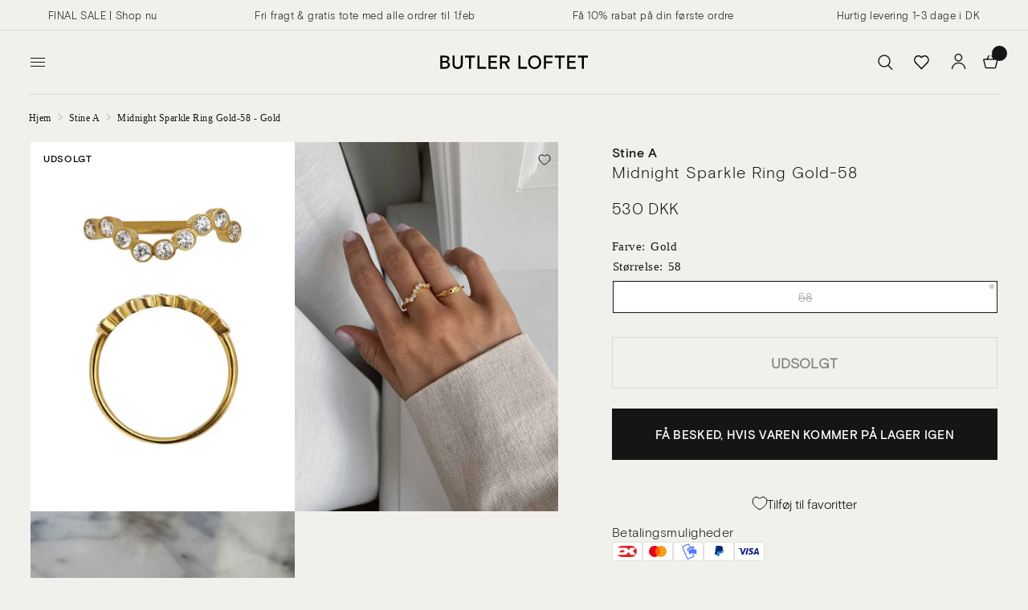

--- FILE ---
content_type: text/html; charset=utf-8
request_url: https://butler-loftet.dk/products/7436128-midnight-sparkle-ring-gold-58-gold
body_size: 37457
content:
<!doctype html><html class="no-js" lang="da" dir="ltr">
<head>
	<meta charset="utf-8">
	<meta http-equiv="X-UA-Compatible" content="IE=edge,chrome=1">
	<meta name="viewport" content="width=device-width, initial-scale=1, maximum-scale=5, viewport-fit=cover">
	<meta name="theme-color" content="#f2f0ec">
	<script type="application/ld+json">
    {
      "@context": "http://schema.org",
      "@type": "Product",
      "offers": [{
            "@type": "Offer",
            "name": "58",
            "availability":"https://schema.org/OutOfStock",
            "price": 530.0,
            "priceCurrency": "DKK",
            "priceValidUntil": "2026-02-09","sku": "704_4045_GOLD_58","url": "\/products\/7436128-midnight-sparkle-ring-gold-58-gold?variant=42827670946022"
          }
],
        "gtin13": "5712778019164",
        "productId": "5712778019164",
      "brand": {
        "@type": "Brand",
        "name": "Stine A"
      },
      "name": "Midnight Sparkle Ring Gold-58 - Gold",
      "description": " Guld   Ringe  fra Stine A  Kvinden bag Stine A hedder Stine A. Johansen. Hendes designs er legefulde smykker, som du let kan mikse og matche som du har lyst. Stine A er fyldt med idéer og bliver især inspireret når hun dyrker yoga, hvilket ses i hendes drømmede og legefulde styles.",
      "category": "Jewellery",
      "url": "/products/7436128-midnight-sparkle-ring-gold-58-gold",
      "sku": "704_4045_GOLD_58",
      "image": {
        "@type": "ImageObject",
        "url": "https:products/Midnight-Sparkle-Ring-Gold-58-Gold-Stine-A.jpg",
        "image": "https:products/Midnight-Sparkle-Ring-Gold-58-Gold-Stine-A.jpg",
        "name": "Stine A's Midnight Sparkle Ring Gold-58 - Gold. Køb ringe her.",
        "width": 857,
        "height": 1200
      }
    }
    </script><script type="application/ld+json">
  {
    "@context": "http://schema.org",
    "@type": "BreadcrumbList",
    "itemListElement": [{
        "@type": "ListItem",
        "position": 1,
        "name": "Hjem",
        "item": "https:\/\/butler-loftet.dk"
      },{
            "@type": "ListItem",
            "position": 2,
            "name": "Midnight Sparkle Ring Gold-58 - Gold",
            "item": "https:\/\/butler-loftet.dk\/products\/7436128-midnight-sparkle-ring-gold-58-gold"
          }]
  }
  </script>
  <script type="application/javascript">
window.theme = {
    template: "product",
    moneyFormat: "{{amount_no_decimals_with_comma_separator}} DKK",
    cart: {"note":null,"attributes":{},"original_total_price":0,"total_price":0,"total_discount":0,"total_weight":0.0,"item_count":0,"items":[],"requires_shipping":false,"currency":"DKK","items_subtotal_price":0,"cart_level_discount_applications":[],"checkout_charge_amount":0}
  };
</script>
  <script>
  window.dataLayer = window.dataLayer || [];

  window.dataLayer.push({
    
      'event': 'prodctDetails',
      product: {"id":7750260687078,"title":"Midnight Sparkle Ring Gold-58 - Gold","handle":"7436128-midnight-sparkle-ring-gold-58-gold","description":"\u003cul\u003e \u003cli\u003eGuld\u003c\/li\u003e \u003c\/ul\u003e \u003cbr\u003e\u003cbr\u003e \u003cb\u003eRinge\u003c\/b\u003e\u003cb\u003e  fra \u003c\/b\u003e\u003cb\u003eStine A\u003c\/b\u003e \u003cbr\u003e Kvinden bag Stine A hedder Stine A. Johansen. Hendes designs er legefulde smykker, som du let kan mikse og matche som du har lyst. Stine A er fyldt med idéer og bliver især inspireret når hun dyrker yoga, hvilket ses i hendes drømmede og legefulde styles.","published_at":"2022-04-22T16:23:46+02:00","created_at":"2022-04-22T00:09:11+02:00","vendor":"Stine A","type":"Jewellery","tags":["Accessories","Algolia-sync","color_gold","Gold","IC","no sync","NOOS","Online","ringe","smykker","style_contemporary","women"],"price":53000,"price_min":53000,"price_max":53000,"available":false,"price_varies":false,"compare_at_price":null,"compare_at_price_min":0,"compare_at_price_max":0,"compare_at_price_varies":false,"variants":[{"id":42827670946022,"title":"58","option1":"58","option2":null,"option3":null,"sku":"704_4045_GOLD_58","requires_shipping":true,"taxable":true,"featured_image":null,"available":false,"name":"Midnight Sparkle Ring Gold-58 - Gold - 58","public_title":"58","options":["58"],"price":53000,"weight":22,"compare_at_price":null,"inventory_management":"shopify","barcode":"5712778019164","requires_selling_plan":false,"selling_plan_allocations":[],"quantity_rule":{"min":1,"max":null,"increment":1}}],"images":["\/\/butler-loftet.dk\/cdn\/shop\/products\/Midnight-Sparkle-Ring-Gold-58-Gold-Stine-A.jpg?v=1744245699","\/\/butler-loftet.dk\/cdn\/shop\/files\/Midnight-Sparkle-Ring-Gold-58-Gold-Stine-A-2.jpg?v=1744245701","\/\/butler-loftet.dk\/cdn\/shop\/products\/Midnight-Sparkle-Ring-Gold-58-Gold-Stine-A-3.jpg?v=1744245705"],"featured_image":"\/\/butler-loftet.dk\/cdn\/shop\/products\/Midnight-Sparkle-Ring-Gold-58-Gold-Stine-A.jpg?v=1744245699","options":["Size"],"media":[{"alt":"Stine A's Midnight Sparkle Ring Gold-58 - Gold. Køb ringe her.","id":31197586784486,"position":1,"preview_image":{"aspect_ratio":0.714,"height":1200,"width":857,"src":"\/\/butler-loftet.dk\/cdn\/shop\/products\/Midnight-Sparkle-Ring-Gold-58-Gold-Stine-A.jpg?v=1744245699"},"aspect_ratio":0.714,"height":1200,"media_type":"image","src":"\/\/butler-loftet.dk\/cdn\/shop\/products\/Midnight-Sparkle-Ring-Gold-58-Gold-Stine-A.jpg?v=1744245699","width":857},{"alt":"Midnight Sparkle Ring Gold-58 - Gold-Jewellery-Stine A-Butler Loftet","id":42778266730838,"position":2,"preview_image":{"aspect_ratio":0.714,"height":1400,"width":1000,"src":"\/\/butler-loftet.dk\/cdn\/shop\/files\/Midnight-Sparkle-Ring-Gold-58-Gold-Stine-A-2.jpg?v=1744245701"},"aspect_ratio":0.714,"height":1400,"media_type":"image","src":"\/\/butler-loftet.dk\/cdn\/shop\/files\/Midnight-Sparkle-Ring-Gold-58-Gold-Stine-A-2.jpg?v=1744245701","width":1000},{"alt":"Midnight Sparkle Ring Gold-58 - Gold Jewellery704_4045_GOLD_585712778019164- Butler Loftet","id":31197587996902,"position":3,"preview_image":{"aspect_ratio":0.714,"height":1200,"width":857,"src":"\/\/butler-loftet.dk\/cdn\/shop\/products\/Midnight-Sparkle-Ring-Gold-58-Gold-Stine-A-3.jpg?v=1744245705"},"aspect_ratio":0.714,"height":1200,"media_type":"image","src":"\/\/butler-loftet.dk\/cdn\/shop\/products\/Midnight-Sparkle-Ring-Gold-58-Gold-Stine-A-3.jpg?v=1744245705","width":857}],"requires_selling_plan":false,"selling_plan_groups":[],"content":"\u003cul\u003e \u003cli\u003eGuld\u003c\/li\u003e \u003c\/ul\u003e \u003cbr\u003e\u003cbr\u003e \u003cb\u003eRinge\u003c\/b\u003e\u003cb\u003e  fra \u003c\/b\u003e\u003cb\u003eStine A\u003c\/b\u003e \u003cbr\u003e Kvinden bag Stine A hedder Stine A. Johansen. Hendes designs er legefulde smykker, som du let kan mikse og matche som du har lyst. Stine A er fyldt med idéer og bliver især inspireret når hun dyrker yoga, hvilket ses i hendes drømmede og legefulde styles."},
    
    
  });
</script>


<script>
  // Function to push addToCart event to the dataLayer
  function addToCartEvent() {
    window.dataLayer = window.dataLayer || [];
    window.dataLayer.push({
      event: 'addToCart'
    });
  }

  // Add event listener to the Add to Cart button
  document.getElementById('AddToCart').addEventListener('click', function() {
    // Trigger addToCart event when button is clicked
    addToCartEvent();
  });
</script>

	<link rel="canonical" href="https://butler-loftet.dk/products/7436128-midnight-sparkle-ring-gold-58-gold">
	<link rel="preconnect" href="https://cdn.shopify.com" crossorigin>
	<link rel="preload" as="style" href="//butler-loftet.dk/cdn/shop/t/419/assets/app.css?v=7082188041490705311766621514">
<link rel="preload" as="style" href="//butler-loftet.dk/cdn/shop/t/419/assets/product.css?v=114303530349397300621766621514">



<link href="//butler-loftet.dk/cdn/shop/t/419/assets/vendor.min.js?v=157477036952821991051766621514" as="script" rel="preload">
<link href="//butler-loftet.dk/cdn/shop/t/419/assets/app.js?v=130716861978209815781766621514" as="script" rel="preload">
<link href="//butler-loftet.dk/cdn/shop/t/419/assets/slideshow.js?v=115107029526227389951766621514" as="script" rel="preload">

<script>
window.lazySizesConfig = window.lazySizesConfig || {};
window.lazySizesConfig.expand = 250;
window.lazySizesConfig.loadMode = 1;
window.lazySizesConfig.loadHidden = false;
</script>

	<link rel="icon" type="image/png" href="//butler-loftet.dk/cdn/shop/files/logo2_191a1bfb-dfe3-4b22-9e90-168b1ec4c7cd.png?crop=center&height=32&v=1711021949&width=32">

	<link href="//butler-loftet.dk/cdn/shop/t/419/assets/font.css?v=152030128762657806421766623086" rel="stylesheet" type="text/css" media="all" />

	<title>
	Midnight Sparkle Ring Gold-58 - Gold fra Stine A → Butler Loftet
	</title>


	<meta name="description" content="Køb Midnight Sparkle Ring Gold-58 - Gold hos Butler Loftet med det samme! Du finder et bredt sortiment af ringe fra Stine A | Kvalitetsbrands"><link rel="preconnect" href="https://fonts.shopifycdn.com" crossorigin>

<meta property="og:site_name" content="Butler Loftet">
<meta property="og:url" content="https://butler-loftet.dk/products/7436128-midnight-sparkle-ring-gold-58-gold">
<meta property="og:title" content="Midnight Sparkle Ring Gold-58 - Gold fra Stine A → Butler Loftet">
<meta property="og:type" content="product">
<meta property="og:description" content="Køb Midnight Sparkle Ring Gold-58 - Gold hos Butler Loftet med det samme! Du finder et bredt sortiment af ringe fra Stine A | Kvalitetsbrands"><meta property="og:image" content="http://butler-loftet.dk/cdn/shop/products/Midnight-Sparkle-Ring-Gold-58-Gold-Stine-A.jpg?v=1744245699">
  <meta property="og:image:secure_url" content="https://butler-loftet.dk/cdn/shop/products/Midnight-Sparkle-Ring-Gold-58-Gold-Stine-A.jpg?v=1744245699">
  <meta property="og:image:width" content="857">
  <meta property="og:image:height" content="1200"><meta property="og:price:amount" content="530,00">
  <meta property="og:price:currency" content="DKK"><meta name="twitter:card" content="summary_large_image">
<meta name="twitter:title" content="Midnight Sparkle Ring Gold-58 - Gold fra Stine A → Butler Loftet">
<meta name="twitter:description" content="Køb Midnight Sparkle Ring Gold-58 - Gold hos Butler Loftet med det samme! Du finder et bredt sortiment af ringe fra Stine A | Kvalitetsbrands">


	<style>
		@media (max-width: 767px) {
			
				#header .thb-header-mobile-left .mobile-toggle-wrapper .mobile-toggle,
				#header .thb-secondary-area {
					opacity: 0;
					height: 0;
					margin: 0;
					pointer-events: none;
					transition: all 0s;
					width: 0;
					min-width: 0;
				}
				#header .logolink {
					margin-left: auto;
					margin-right: auto;
				}
				.header>.row>.columns {
					min-height: 0 !important;
				}
			
		}
		@media (min-width: 768px) {
			.bottom-menu {
				display: none !important;
			}
		}
	</style>

	<link href="//butler-loftet.dk/cdn/shop/t/419/assets/app.css?v=7082188041490705311766621514" rel="stylesheet" type="text/css" media="all" />
	<link href="//butler-loftet.dk/cdn/shop/t/419/assets/variable.css?v=62805273312803647451766621514" rel="stylesheet" type="text/css" media="all" />

	<style data-shopify>
	@font-face {
  font-family: "Archivo Narrow";
  font-weight: 400;
  font-style: normal;
  font-display: swap;
  src: url("//butler-loftet.dk/cdn/fonts/archivo_narrow/archivonarrow_n4.5c3bab850a22055c235cf940f895d873a8689d70.woff2") format("woff2"),
       url("//butler-loftet.dk/cdn/fonts/archivo_narrow/archivonarrow_n4.ea12dd22d3319d164475c1d047ae8f973041a9ff.woff") format("woff");
}

@font-face {
  font-family: "Archivo Narrow";
  font-weight: 500;
  font-style: normal;
  font-display: swap;
  src: url("//butler-loftet.dk/cdn/fonts/archivo_narrow/archivonarrow_n5.d7d2ed7fbf03e65de95fbf4dd65b8f16594058a7.woff2") format("woff2"),
       url("//butler-loftet.dk/cdn/fonts/archivo_narrow/archivonarrow_n5.1b34a2bfca6fa7ceb43f421bf0098175c735e91b.woff") format("woff");
}

@font-face {
  font-family: "Archivo Narrow";
  font-weight: 600;
  font-style: normal;
  font-display: swap;
  src: url("//butler-loftet.dk/cdn/fonts/archivo_narrow/archivonarrow_n6.39db873f9e4e9c8ab7083354b267ce7500b7ee9e.woff2") format("woff2"),
       url("//butler-loftet.dk/cdn/fonts/archivo_narrow/archivonarrow_n6.997d285d710a777a602467368cc2fbd11a20033e.woff") format("woff");
}

@font-face {
  font-family: "Archivo Narrow";
  font-weight: 400;
  font-style: italic;
  font-display: swap;
  src: url("//butler-loftet.dk/cdn/fonts/archivo_narrow/archivonarrow_i4.59445c13f0e607542640c8a56f31dcd8ed680cfa.woff2") format("woff2"),
       url("//butler-loftet.dk/cdn/fonts/archivo_narrow/archivonarrow_i4.bbf26c99347034f8df1f87b08c4a929cfc5255c8.woff") format("woff");
}

@font-face {
  font-family: "Archivo Narrow";
  font-weight: 600;
  font-style: italic;
  font-display: swap;
  src: url("//butler-loftet.dk/cdn/fonts/archivo_narrow/archivonarrow_i6.21c69730cb55f9ff454529f520897ee241e78c97.woff2") format("woff2"),
       url("//butler-loftet.dk/cdn/fonts/archivo_narrow/archivonarrow_i6.6c25ccdf80ef4616ffdc61ea3e51d7ed480f0d13.woff") format("woff");
}


		

h1,h2,h3,h4,h5,h6,
	.h1,.h2,.h3,.h4,.h5,.h6,
	.logolink.text-logo,
	.heading-font,
	.h1-xlarge,
	.h1-large,
	.customer-addresses .my-address .address-index {
		/*font-style: normal;
		font-weight: 400;
		font-family: "Times New Roman", Times, serif;*/
	}
	h1,h2,.h1,.h2, .product-card-title {
		font-family: "basis-grotesque-medium", sans-serif;
	}
	h3,h4,h5,h6,.h3,.h4,.h5,.h6 {
		font-family: "basis-grotesque-light", sans-serif;
	}
	.basis-font {
		font-style: normal;
		font-family: "Times New Roman", Times, serif;
	}
	body,
	.body-font,
	.thb-product-detail .product-title {
		/*font-style: normal;
		font-weight: 400;
		font-family: "Archivo Narrow", sans-serif;*/
		font-family: "basis-grotesque-light", sans-serif;
	}
	.headfont {
		/*font-style: normal;
		font-weight: 400;
		font-family: "Archivo Narrow", sans-serif;*/
		font-family: "basis-grotesque-medium", sans-serif;
	}
	.bodyfont {
		/*font-style: normal;
		font-weight: 400;*/
		font-family: "basis-grotesque-light", sans-serif !important;
	}
	:root {
		--font-body-scale: 1.0;
		--font-body-line-height-scale: 1.0;
		--font-body-letter-spacing: 0.03em;
		--font-announcement-scale: 1.0;
		--font-heading-scale: 1.0;
		--font-heading-line-height-scale: 1.0;
		--font-heading-letter-spacing: 0.05em;
		--font-navigation-scale: 1.0;
		--font-product-title-scale: 1.0;
		--font-product-title-line-height-scale: 1.0;
		--button-letter-spacing: 0.02em;--bg-body: #f2f0ec;
			--bg-body-rgb: 242,240,236;
			--bg-body-darken: #ece9e3;
			--payment-terms-background-color: #f2f0ec;--color-body: #151515;
		  --color-body-rgb: 21,21,21;--color-accent: #151515;
			--color-accent-rgb: 21,21,21;--color-border: #d7d7d7;--color-form-border: #d7d7d7;--color-announcement-bar-text: #151515;--color-announcement-bar-bg: #f2f0ec;--color-header-bg: #f2f0ec;
			--color-header-bg-rgb: 242,240,236;--color-header-text: #151515;
			--color-header-text-rgb: 21,21,21;--color-header-links: #151515;--color-header-links-hover: #151515;--color-header-icons: #151515;--color-header-border: #d7d7d7;--solid-button-background: #151515;--solid-button-label: #ffffff;--outline-button-label: #151515;--color-price: #151515;--color-star: #FD9A52;--color-dots: #151515;--color-inventory-instock: #279A4B;--color-inventory-lowstock: #FB9E5B;--section-spacing-mobile: 50px;--section-spacing-desktop: 90px;--button-border-radius: 0px;--color-badge-text: #000000;--color-badge-sold-out: #ffffff;--color-badge-sale: #ffffff;--badge-corner-radius: 0px;--color-footer-text: #151515;
			--color-footer-text-rgb: 21,21,21;--color-footer-link: #151515;--color-footer-link-hover: #151515;--color-footer-border: #444444;
			--color-footer-border-rgb: 68,68,68;--color-footer-bg: #f2f0ec;}
</style>


	<script>
		window.theme = window.theme || {};
		theme = {
			settings: {
				money_with_currency_format:"{{amount_with_comma_separator}} kr",
				cart_drawer:false,
				product_id: 7750260687078,
			},
			routes: {
				root_url: '/',
				cart_url: '/cart',
				cart_add_url: '/cart/add',
				search_url: '/search',
				cart_change_url: '/cart/change',
				cart_update_url: '/cart/update',
				predictive_search_url: '/search/suggest',
			},
			variantStrings: {
        addToCart: `Tilføj til kurv`,
        soldOut: `Udsolgt`,
        unavailable: `Ikke tilgængelig`,
      },
			strings: {
				requiresTerms: `Du skal acceptere salgsbetingelserne for at kunne betale`,
			}
		};
	</script>
	<script>window.performance && window.performance.mark && window.performance.mark('shopify.content_for_header.start');</script><meta name="facebook-domain-verification" content="97bxjby8vrhs2o5dha70a4qw84l90m">
<meta id="shopify-digital-wallet" name="shopify-digital-wallet" content="/62415601894/digital_wallets/dialog">
<meta name="shopify-checkout-api-token" content="609cfcaaa6a492ec5ad5bb927695ddcd">
<meta id="in-context-paypal-metadata" data-shop-id="62415601894" data-venmo-supported="false" data-environment="production" data-locale="en_US" data-paypal-v4="true" data-currency="DKK">
<link rel="alternate" type="application/json+oembed" href="https://butler-loftet.dk/products/7436128-midnight-sparkle-ring-gold-58-gold.oembed">
<script async="async" src="/checkouts/internal/preloads.js?locale=da-DK"></script>
<script id="shopify-features" type="application/json">{"accessToken":"609cfcaaa6a492ec5ad5bb927695ddcd","betas":["rich-media-storefront-analytics"],"domain":"butler-loftet.dk","predictiveSearch":true,"shopId":62415601894,"locale":"da"}</script>
<script>var Shopify = Shopify || {};
Shopify.shop = "butler-studios-dk.myshopify.com";
Shopify.locale = "da";
Shopify.currency = {"active":"DKK","rate":"1.0"};
Shopify.country = "DK";
Shopify.theme = {"name":"JUL25 NY","id":192422445398,"schema_name":"BLR Theme","schema_version":"1.0.0","theme_store_id":null,"role":"main"};
Shopify.theme.handle = "null";
Shopify.theme.style = {"id":null,"handle":null};
Shopify.cdnHost = "butler-loftet.dk/cdn";
Shopify.routes = Shopify.routes || {};
Shopify.routes.root = "/";</script>
<script type="module">!function(o){(o.Shopify=o.Shopify||{}).modules=!0}(window);</script>
<script>!function(o){function n(){var o=[];function n(){o.push(Array.prototype.slice.apply(arguments))}return n.q=o,n}var t=o.Shopify=o.Shopify||{};t.loadFeatures=n(),t.autoloadFeatures=n()}(window);</script>
<script id="shop-js-analytics" type="application/json">{"pageType":"product"}</script>
<script defer="defer" async type="module" src="//butler-loftet.dk/cdn/shopifycloud/shop-js/modules/v2/client.init-shop-cart-sync_BWUFHQxD.da.esm.js"></script>
<script defer="defer" async type="module" src="//butler-loftet.dk/cdn/shopifycloud/shop-js/modules/v2/chunk.common_CxPaeDJ-.esm.js"></script>
<script defer="defer" async type="module" src="//butler-loftet.dk/cdn/shopifycloud/shop-js/modules/v2/chunk.modal_DY3Xiats.esm.js"></script>
<script type="module">
  await import("//butler-loftet.dk/cdn/shopifycloud/shop-js/modules/v2/client.init-shop-cart-sync_BWUFHQxD.da.esm.js");
await import("//butler-loftet.dk/cdn/shopifycloud/shop-js/modules/v2/chunk.common_CxPaeDJ-.esm.js");
await import("//butler-loftet.dk/cdn/shopifycloud/shop-js/modules/v2/chunk.modal_DY3Xiats.esm.js");

  window.Shopify.SignInWithShop?.initShopCartSync?.({"fedCMEnabled":true,"windoidEnabled":true});

</script>
<script>(function() {
  var isLoaded = false;
  function asyncLoad() {
    if (isLoaded) return;
    isLoaded = true;
    var urls = ["https:\/\/cdn.hextom.com\/js\/eventpromotionbar.js?shop=butler-studios-dk.myshopify.com","\/\/cdn.app.metorik.com\/js\/shopify\/mtk.js?shop=butler-studios-dk.myshopify.com"];
    for (var i = 0; i < urls.length; i++) {
      var s = document.createElement('script');
      s.type = 'text/javascript';
      s.async = true;
      s.src = urls[i];
      var x = document.getElementsByTagName('script')[0];
      x.parentNode.insertBefore(s, x);
    }
  };
  if(window.attachEvent) {
    window.attachEvent('onload', asyncLoad);
  } else {
    window.addEventListener('load', asyncLoad, false);
  }
})();</script>
<script id="__st">var __st={"a":62415601894,"offset":3600,"reqid":"233816c5-477e-4390-a1fa-822b9b7431c1-1769752836","pageurl":"butler-loftet.dk\/products\/7436128-midnight-sparkle-ring-gold-58-gold","u":"510ed4a30125","p":"product","rtyp":"product","rid":7750260687078};</script>
<script>window.ShopifyPaypalV4VisibilityTracking = true;</script>
<script id="captcha-bootstrap">!function(){'use strict';const t='contact',e='account',n='new_comment',o=[[t,t],['blogs',n],['comments',n],[t,'customer']],c=[[e,'customer_login'],[e,'guest_login'],[e,'recover_customer_password'],[e,'create_customer']],r=t=>t.map((([t,e])=>`form[action*='/${t}']:not([data-nocaptcha='true']) input[name='form_type'][value='${e}']`)).join(','),a=t=>()=>t?[...document.querySelectorAll(t)].map((t=>t.form)):[];function s(){const t=[...o],e=r(t);return a(e)}const i='password',u='form_key',d=['recaptcha-v3-token','g-recaptcha-response','h-captcha-response',i],f=()=>{try{return window.sessionStorage}catch{return}},m='__shopify_v',_=t=>t.elements[u];function p(t,e,n=!1){try{const o=window.sessionStorage,c=JSON.parse(o.getItem(e)),{data:r}=function(t){const{data:e,action:n}=t;return t[m]||n?{data:e,action:n}:{data:t,action:n}}(c);for(const[e,n]of Object.entries(r))t.elements[e]&&(t.elements[e].value=n);n&&o.removeItem(e)}catch(o){console.error('form repopulation failed',{error:o})}}const l='form_type',E='cptcha';function T(t){t.dataset[E]=!0}const w=window,h=w.document,L='Shopify',v='ce_forms',y='captcha';let A=!1;((t,e)=>{const n=(g='f06e6c50-85a8-45c8-87d0-21a2b65856fe',I='https://cdn.shopify.com/shopifycloud/storefront-forms-hcaptcha/ce_storefront_forms_captcha_hcaptcha.v1.5.2.iife.js',D={infoText:'Beskyttet af hCaptcha',privacyText:'Beskyttelse af persondata',termsText:'Vilkår'},(t,e,n)=>{const o=w[L][v],c=o.bindForm;if(c)return c(t,g,e,D).then(n);var r;o.q.push([[t,g,e,D],n]),r=I,A||(h.body.append(Object.assign(h.createElement('script'),{id:'captcha-provider',async:!0,src:r})),A=!0)});var g,I,D;w[L]=w[L]||{},w[L][v]=w[L][v]||{},w[L][v].q=[],w[L][y]=w[L][y]||{},w[L][y].protect=function(t,e){n(t,void 0,e),T(t)},Object.freeze(w[L][y]),function(t,e,n,w,h,L){const[v,y,A,g]=function(t,e,n){const i=e?o:[],u=t?c:[],d=[...i,...u],f=r(d),m=r(i),_=r(d.filter((([t,e])=>n.includes(e))));return[a(f),a(m),a(_),s()]}(w,h,L),I=t=>{const e=t.target;return e instanceof HTMLFormElement?e:e&&e.form},D=t=>v().includes(t);t.addEventListener('submit',(t=>{const e=I(t);if(!e)return;const n=D(e)&&!e.dataset.hcaptchaBound&&!e.dataset.recaptchaBound,o=_(e),c=g().includes(e)&&(!o||!o.value);(n||c)&&t.preventDefault(),c&&!n&&(function(t){try{if(!f())return;!function(t){const e=f();if(!e)return;const n=_(t);if(!n)return;const o=n.value;o&&e.removeItem(o)}(t);const e=Array.from(Array(32),(()=>Math.random().toString(36)[2])).join('');!function(t,e){_(t)||t.append(Object.assign(document.createElement('input'),{type:'hidden',name:u})),t.elements[u].value=e}(t,e),function(t,e){const n=f();if(!n)return;const o=[...t.querySelectorAll(`input[type='${i}']`)].map((({name:t})=>t)),c=[...d,...o],r={};for(const[a,s]of new FormData(t).entries())c.includes(a)||(r[a]=s);n.setItem(e,JSON.stringify({[m]:1,action:t.action,data:r}))}(t,e)}catch(e){console.error('failed to persist form',e)}}(e),e.submit())}));const S=(t,e)=>{t&&!t.dataset[E]&&(n(t,e.some((e=>e===t))),T(t))};for(const o of['focusin','change'])t.addEventListener(o,(t=>{const e=I(t);D(e)&&S(e,y())}));const B=e.get('form_key'),M=e.get(l),P=B&&M;t.addEventListener('DOMContentLoaded',(()=>{const t=y();if(P)for(const e of t)e.elements[l].value===M&&p(e,B);[...new Set([...A(),...v().filter((t=>'true'===t.dataset.shopifyCaptcha))])].forEach((e=>S(e,t)))}))}(h,new URLSearchParams(w.location.search),n,t,e,['guest_login'])})(!0,!0)}();</script>
<script integrity="sha256-4kQ18oKyAcykRKYeNunJcIwy7WH5gtpwJnB7kiuLZ1E=" data-source-attribution="shopify.loadfeatures" defer="defer" src="//butler-loftet.dk/cdn/shopifycloud/storefront/assets/storefront/load_feature-a0a9edcb.js" crossorigin="anonymous"></script>
<script data-source-attribution="shopify.dynamic_checkout.dynamic.init">var Shopify=Shopify||{};Shopify.PaymentButton=Shopify.PaymentButton||{isStorefrontPortableWallets:!0,init:function(){window.Shopify.PaymentButton.init=function(){};var t=document.createElement("script");t.src="https://butler-loftet.dk/cdn/shopifycloud/portable-wallets/latest/portable-wallets.da.js",t.type="module",document.head.appendChild(t)}};
</script>
<script data-source-attribution="shopify.dynamic_checkout.buyer_consent">
  function portableWalletsHideBuyerConsent(e){var t=document.getElementById("shopify-buyer-consent"),n=document.getElementById("shopify-subscription-policy-button");t&&n&&(t.classList.add("hidden"),t.setAttribute("aria-hidden","true"),n.removeEventListener("click",e))}function portableWalletsShowBuyerConsent(e){var t=document.getElementById("shopify-buyer-consent"),n=document.getElementById("shopify-subscription-policy-button");t&&n&&(t.classList.remove("hidden"),t.removeAttribute("aria-hidden"),n.addEventListener("click",e))}window.Shopify?.PaymentButton&&(window.Shopify.PaymentButton.hideBuyerConsent=portableWalletsHideBuyerConsent,window.Shopify.PaymentButton.showBuyerConsent=portableWalletsShowBuyerConsent);
</script>
<script data-source-attribution="shopify.dynamic_checkout.cart.bootstrap">document.addEventListener("DOMContentLoaded",(function(){function t(){return document.querySelector("shopify-accelerated-checkout-cart, shopify-accelerated-checkout")}if(t())Shopify.PaymentButton.init();else{new MutationObserver((function(e,n){t()&&(Shopify.PaymentButton.init(),n.disconnect())})).observe(document.body,{childList:!0,subtree:!0})}}));
</script>
<link id="shopify-accelerated-checkout-styles" rel="stylesheet" media="screen" href="https://butler-loftet.dk/cdn/shopifycloud/portable-wallets/latest/accelerated-checkout-backwards-compat.css" crossorigin="anonymous">
<style id="shopify-accelerated-checkout-cart">
        #shopify-buyer-consent {
  margin-top: 1em;
  display: inline-block;
  width: 100%;
}

#shopify-buyer-consent.hidden {
  display: none;
}

#shopify-subscription-policy-button {
  background: none;
  border: none;
  padding: 0;
  text-decoration: underline;
  font-size: inherit;
  cursor: pointer;
}

#shopify-subscription-policy-button::before {
  box-shadow: none;
}

      </style>

<script>window.performance && window.performance.mark && window.performance.mark('shopify.content_for_header.end');</script> <!-- Header hook for plugins -->

	<script>document.documentElement.className = document.documentElement.className.replace('no-js', 'js');</script><script>

window.dataLayer = window.dataLayer || [];

function gtag(){ dataLayer.push(arguments); }

// Set default consent to 'denied' as a placeholder

// Determine actual values based on customer's own requirements

gtag('consent', 'default', {

'ad_storage': 'denied',

'ad_user_data': 'denied',

'ad_personalization': 'denied',

'analytics_storage': 'denied',

'wait_for_update': 500

});

gtag('set', 'ads_data_redaction', true);

</script>

 







<script>
const addCookieInformationConsentScript = () => {
const consentScript = document.createElement('script');
consentScript.setAttribute('src','https://policy.app.cookieinformation.com/uc.js');
consentScript.setAttribute('data-culture', 'DA');
consentScript.setAttribute('data-gcm-version', '2.0');
consentScript.id = 'CookieConsent';
document.head.appendChild(consentScript);
};

const setupListenerForConsentGathering = () => {
window.addEventListener("CookieInformationConsentGiven", () => {
let consent = {};
let consentSignals = {};

if (window.CookieInformation) {
consent = window.CookieInformation._getCookieValue('CookieInformationConsent');
consent = JSON.parse(consent);

if (consent) {
consentSignals = consent.consents_approved || [];
consentSignals = consentSignals.reduce((acc,curr)=> (acc[curr]=true,acc),{});
}
}

customerPrivacyAPIReady = setInterval(() => {
if (window.Shopify.customerPrivacy) {
clearInterval(customerPrivacyAPIReady);
window.Shopify.customerPrivacy.setTrackingConsent(
{
"analytics": consentSignals['cookie_cat_statistic'] || false,
"marketing": consentSignals['cookie_cat_marketing'] || false,
"preferences": consentSignals['cookie_cat_functional'] || false,
"sale_of_data": consentSignals['cookie_cat_marketing'] || false,
},
() => console.log("Cookie Information: consent gathered"),
);
}
}, 100);
});
};

window.Shopify.loadFeatures(
[
{
name: 'consent-tracking-api',
version: '0.1',
},
],
error => {
if (error) {
throw error; 
}
setupListenerForConsentGathering();
addCookieInformationConsentScript(); 
}
);

</script>

 

<script id="CookieConsent" type="text/javascript" data-culture="DA" src="https://policy.app.cookieinformation.com/uc.js" data-gcm-version="2.0"></script>



<!-- TrustBox script -->
<script type="text/javascript" src="//widget.trustpilot.com/bootstrap/v5/tp.widget.bootstrap.min.js" async></script>
<!-- End TrustBox script -->
<!-- Start of Clerk.io E-commerce Personalisation tool - www.clerk.io -->
<script type="text/javascript">
(function(w,d){
  var e=d.createElement('script');e.type='text/javascript';e.async=true;
  e.src=(d.location.protocol=='https:'?'https':'http')+'://cdn.clerk.io/clerk.js';
  var s=d.getElementsByTagName('script')[0];s.parentNode.insertBefore(e,s);
  w.__clerk_q=w.__clerk_q||[];w.Clerk=w.Clerk||function(){w.__clerk_q.push(arguments)};
})(window,document);

Clerk('config', {
    key: 'gkkctudB8ygGMVWmgEBiF3ZjfRnWCXFM'
});
</script>
<!-- End of Clerk.io E-commerce Personalisation tool - www.clerk.io -->

  
<script>
!function(){var o=window.tdl=window.tdl||[];if(o.invoked)window.console&&console.error&&console.error("Tune snippet has been included more than once.");else{o.invoked=!0,o.methods=["init","identify","convert"],o.factory=function(n){return function(){var e=Array.prototype.slice.call(arguments);return e.unshift(n),o.push(e),o}};for(var e=0;e<o.methods.length;e++){var n=o.methods[e];o[n]=o.factory(n)}o.init=function(e){var n=document.createElement("script");n.type="text/javascript",n.async=!0,n.src="https://js.go2sdk.com/v2/tune.js";var t=document.getElementsByTagName("script")[0];t.parentNode.insertBefore(n,t),o.domain=e}}}();

tdl.init("https://salestring.go2cloud.org")
tdl.identify(
{},
{
  'aff_unique1':'7750260687078',
  'aff_sub': 'Jewellery',
  'aff_sub2':'some_other_value'
}
)
</script>
    

	<script src="//butler-loftet.dk/cdn/shop/t/419/assets/jquery-min.js?v=60938658743091704111766621514"></script>
<script src=//butler-loftet.dk/cdn/shop/t/419/assets/autoadd.js?v=151428175959456057051766621514></script>
  <style data-shopify>
    .cart-items .donation_cart {
      display: none !important; 
    }
  </style>



  


<!--ADD ITEM BY URL-->



<!--ADD ITEM BY URL-->

<!--update cart items-->
<script>
$(document).ready(function() {
    // Function to get the cart count, excluding a specific product
    function getCartCount() {
        $.ajax({
            type: 'GET',
            url: '/cart.js', // Shopify API endpoint for fetching cart information
            dataType: 'json',
            success: function(cart) {
                // Filter out the specific product from the cart items
                var excludedProductId = 8109643989222; // Replace with the ID of the product you want to exclude
                var itemCount = cart.items.reduce(function(total, item) {
                    // Check if the item's ID is not the excluded product ID
                    if (item.product_id !== excludedProductId) {
                        return total + item.quantity;
                    } else {
                        return total;
                    }
                }, 0);
                // Update the UI with the item count
                $('.cart-total-item-count').text(itemCount);
            }
        });
    }

    // Call the function initially to show the count on page load
    getCartCount();

    // Bind AJAX call to the click event of the add to cart button
    $('.single-add-to-cart-button').on('click', function() {
        Clerk('content', '.clerk_drawer');
        $.ajax({
            type: 'POST',
            url: '/cart/add.js', // Shopify API endpoint for adding an item to the cart
            data: $(this).closest('form').serialize(), // Serialize the form data
            dataType: 'json',
            success: function() {
                // After the item is successfully added to the cart, update the cart count
                getCartCount();
            }
        });
    });
});
</script>
<!--update cart items-->

    
      <!-- Start of Clerk.io E-commerce Personalisation tool - www.clerk.io -->
<script type="text/javascript">
    (function (w, d) {
        var e = d.createElement('script'); e.type = 'text/javascript'; e.async = true;
        e.src = (d.location.protocol == 'https:' ? 'https' : 'http') + '://cdn.clerk.io/clerk.js';
        var s = d.getElementsByTagName('script')[0]; s.parentNode.insertBefore(e, s);
        w.__clerk_q = w.__clerk_q || []; w.Clerk = w.Clerk || function () { w.__clerk_q.push(arguments) };
    })(window, document);
    
    let publicKey = 'gkkctudB8ygGMVWmgEBiF3ZjfRnWCXFM';
    
    Clerk('config', {
        key: publicKey,
        formatters: {
            currency_converter: function (price) {
                var converted_price = (price * Shopify.currency.rate);
                return (converted_price).toString();
            }
        },
        globals: {
            currency_iso: 'DKK',
            currency_symbol: 'kr.'
        }
    });

    

    document.addEventListener('DOMContentLoaded', (e) => {
        (async function fetchVisitorId() {
          let visitorId = window.sessionStorage.getItem('visitor_id');
          try {
            if (!visitorId) {
              const response = await fetch(`https://api.clerk.io/v2/misc/visitor_id?key=${publicKey}&visitor=auto`);
              const data = await response.json();
              visitorId = data.visitor;
              window.sessionStorage.setItem('visitor_id', data.visitor);
            }
            Clerk('config', {
              visitor: visitorId,
            });
          } catch (error) {
            console.error('Error:', error);
          } finally {
            window.Shopify.analytics.publish('clerk_pixel_context', {
              localeApiKey: publicKey,
              visitor: visitorId,
            });
          }
        })();
      });
</script>
<!-- End of Clerk.io E-commerce Personalisation tool - www.clerk.io -->
    

	<!-- BEGIN app block: shopify://apps/geo-pro-geolocation/blocks/geopro/16fc5313-7aee-4e90-ac95-f50fc7c8b657 --><!-- This snippet is used to load Geo:Pro data on the storefront -->
<meta class='geo-ip' content='[base64]/[base64]'>
<!-- This snippet initializes the plugin -->
<script async>
  try {
    const loadGeoPro=()=>{let e=e=>{if(!e||e.isCrawler||"success"!==e.message){window.geopro_cancel="1";return}let o=e.isAdmin?"el-geoip-location-admin":"el-geoip-location",s=Date.now()+864e5;localStorage.setItem(o,JSON.stringify({value:e.data,expires:s})),e.isAdmin&&localStorage.setItem("el-geoip-admin",JSON.stringify({value:"1",expires:s}))},o=new XMLHttpRequest;o.open("GET","https://geo.geoproapp.com?x-api-key=91e359ab7-2b63-539e-1de2-c4bf731367a7",!0),o.responseType="json",o.onload=()=>e(200===o.status?o.response:null),o.send()},load=!["el-geoip-location-admin","el-geoip-location"].some(e=>{try{let o=JSON.parse(localStorage.getItem(e));return o&&o.expires>Date.now()}catch(s){return!1}});load&&loadGeoPro();
  } catch(e) {
    console.warn('Geo:Pro error', e);
    window.geopro_cancel = '1';
  }
</script>
<script src="https://cdn.shopify.com/extensions/019b746b-26da-7a64-a671-397924f34f11/easylocation-195/assets/easylocation-storefront.min.js" type="text/javascript" async></script>


<!-- END app block --><!-- BEGIN app block: shopify://apps/klaviyo-email-marketing-sms/blocks/klaviyo-onsite-embed/2632fe16-c075-4321-a88b-50b567f42507 -->












  <script async src="https://static.klaviyo.com/onsite/js/T6mz6C/klaviyo.js?company_id=T6mz6C"></script>
  <script>!function(){if(!window.klaviyo){window._klOnsite=window._klOnsite||[];try{window.klaviyo=new Proxy({},{get:function(n,i){return"push"===i?function(){var n;(n=window._klOnsite).push.apply(n,arguments)}:function(){for(var n=arguments.length,o=new Array(n),w=0;w<n;w++)o[w]=arguments[w];var t="function"==typeof o[o.length-1]?o.pop():void 0,e=new Promise((function(n){window._klOnsite.push([i].concat(o,[function(i){t&&t(i),n(i)}]))}));return e}}})}catch(n){window.klaviyo=window.klaviyo||[],window.klaviyo.push=function(){var n;(n=window._klOnsite).push.apply(n,arguments)}}}}();</script>

  
    <script id="viewed_product">
      if (item == null) {
        var _learnq = _learnq || [];

        var MetafieldReviews = null
        var MetafieldYotpoRating = null
        var MetafieldYotpoCount = null
        var MetafieldLooxRating = null
        var MetafieldLooxCount = null
        var okendoProduct = null
        var okendoProductReviewCount = null
        var okendoProductReviewAverageValue = null
        try {
          // The following fields are used for Customer Hub recently viewed in order to add reviews.
          // This information is not part of __kla_viewed. Instead, it is part of __kla_viewed_reviewed_items
          MetafieldReviews = {};
          MetafieldYotpoRating = null
          MetafieldYotpoCount = null
          MetafieldLooxRating = null
          MetafieldLooxCount = null

          okendoProduct = null
          // If the okendo metafield is not legacy, it will error, which then requires the new json formatted data
          if (okendoProduct && 'error' in okendoProduct) {
            okendoProduct = null
          }
          okendoProductReviewCount = okendoProduct ? okendoProduct.reviewCount : null
          okendoProductReviewAverageValue = okendoProduct ? okendoProduct.reviewAverageValue : null
        } catch (error) {
          console.error('Error in Klaviyo onsite reviews tracking:', error);
        }

        var item = {
          Name: "Midnight Sparkle Ring Gold-58 - Gold",
          ProductID: 7750260687078,
          Categories: ["All Products","Alle varer"],
          ImageURL: "https://butler-loftet.dk/cdn/shop/products/Midnight-Sparkle-Ring-Gold-58-Gold-Stine-A_grande.jpg?v=1744245699",
          URL: "https://butler-loftet.dk/products/7436128-midnight-sparkle-ring-gold-58-gold",
          Brand: "Stine A",
          Price: "530,00 kr",
          Value: "530,00",
          CompareAtPrice: "0,00 kr"
        };
        _learnq.push(['track', 'Viewed Product', item]);
        _learnq.push(['trackViewedItem', {
          Title: item.Name,
          ItemId: item.ProductID,
          Categories: item.Categories,
          ImageUrl: item.ImageURL,
          Url: item.URL,
          Metadata: {
            Brand: item.Brand,
            Price: item.Price,
            Value: item.Value,
            CompareAtPrice: item.CompareAtPrice
          },
          metafields:{
            reviews: MetafieldReviews,
            yotpo:{
              rating: MetafieldYotpoRating,
              count: MetafieldYotpoCount,
            },
            loox:{
              rating: MetafieldLooxRating,
              count: MetafieldLooxCount,
            },
            okendo: {
              rating: okendoProductReviewAverageValue,
              count: okendoProductReviewCount,
            }
          }
        }]);
      }
    </script>
  




  <script>
    window.klaviyoReviewsProductDesignMode = false
  </script>







<!-- END app block --><!-- BEGIN app block: shopify://apps/stape-conversion-tracking/blocks/gtm/7e13c847-7971-409d-8fe0-29ec14d5f048 --><script>
  window.lsData = {};
  window.dataLayer = window.dataLayer || [];
  window.addEventListener("message", (event) => {
    if (event.data?.event) {
      window.dataLayer.push(event.data);
    }
  });
  window.dataShopStape = {
    shop: "butler-loftet.dk",
    shopId: "62415601894",
  }
</script>

<!-- END app block --><link href="https://cdn.shopify.com/extensions/019be7a1-4e55-70a8-959d-ea5101b70f67/swish-wishlist-king-219/assets/component-wishlist-button-block.css" rel="stylesheet" type="text/css" media="all">
<script src="https://cdn.shopify.com/extensions/019bfabb-cffe-7cac-851e-a548516beb44/stape-remix-30/assets/widget.js" type="text/javascript" defer="defer"></script>
<link href="https://monorail-edge.shopifysvc.com" rel="dns-prefetch">
<script>(function(){if ("sendBeacon" in navigator && "performance" in window) {try {var session_token_from_headers = performance.getEntriesByType('navigation')[0].serverTiming.find(x => x.name == '_s').description;} catch {var session_token_from_headers = undefined;}var session_cookie_matches = document.cookie.match(/_shopify_s=([^;]*)/);var session_token_from_cookie = session_cookie_matches && session_cookie_matches.length === 2 ? session_cookie_matches[1] : "";var session_token = session_token_from_headers || session_token_from_cookie || "";function handle_abandonment_event(e) {var entries = performance.getEntries().filter(function(entry) {return /monorail-edge.shopifysvc.com/.test(entry.name);});if (!window.abandonment_tracked && entries.length === 0) {window.abandonment_tracked = true;var currentMs = Date.now();var navigation_start = performance.timing.navigationStart;var payload = {shop_id: 62415601894,url: window.location.href,navigation_start,duration: currentMs - navigation_start,session_token,page_type: "product"};window.navigator.sendBeacon("https://monorail-edge.shopifysvc.com/v1/produce", JSON.stringify({schema_id: "online_store_buyer_site_abandonment/1.1",payload: payload,metadata: {event_created_at_ms: currentMs,event_sent_at_ms: currentMs}}));}}window.addEventListener('pagehide', handle_abandonment_event);}}());</script>
<script id="web-pixels-manager-setup">(function e(e,d,r,n,o){if(void 0===o&&(o={}),!Boolean(null===(a=null===(i=window.Shopify)||void 0===i?void 0:i.analytics)||void 0===a?void 0:a.replayQueue)){var i,a;window.Shopify=window.Shopify||{};var t=window.Shopify;t.analytics=t.analytics||{};var s=t.analytics;s.replayQueue=[],s.publish=function(e,d,r){return s.replayQueue.push([e,d,r]),!0};try{self.performance.mark("wpm:start")}catch(e){}var l=function(){var e={modern:/Edge?\/(1{2}[4-9]|1[2-9]\d|[2-9]\d{2}|\d{4,})\.\d+(\.\d+|)|Firefox\/(1{2}[4-9]|1[2-9]\d|[2-9]\d{2}|\d{4,})\.\d+(\.\d+|)|Chrom(ium|e)\/(9{2}|\d{3,})\.\d+(\.\d+|)|(Maci|X1{2}).+ Version\/(15\.\d+|(1[6-9]|[2-9]\d|\d{3,})\.\d+)([,.]\d+|)( \(\w+\)|)( Mobile\/\w+|) Safari\/|Chrome.+OPR\/(9{2}|\d{3,})\.\d+\.\d+|(CPU[ +]OS|iPhone[ +]OS|CPU[ +]iPhone|CPU IPhone OS|CPU iPad OS)[ +]+(15[._]\d+|(1[6-9]|[2-9]\d|\d{3,})[._]\d+)([._]\d+|)|Android:?[ /-](13[3-9]|1[4-9]\d|[2-9]\d{2}|\d{4,})(\.\d+|)(\.\d+|)|Android.+Firefox\/(13[5-9]|1[4-9]\d|[2-9]\d{2}|\d{4,})\.\d+(\.\d+|)|Android.+Chrom(ium|e)\/(13[3-9]|1[4-9]\d|[2-9]\d{2}|\d{4,})\.\d+(\.\d+|)|SamsungBrowser\/([2-9]\d|\d{3,})\.\d+/,legacy:/Edge?\/(1[6-9]|[2-9]\d|\d{3,})\.\d+(\.\d+|)|Firefox\/(5[4-9]|[6-9]\d|\d{3,})\.\d+(\.\d+|)|Chrom(ium|e)\/(5[1-9]|[6-9]\d|\d{3,})\.\d+(\.\d+|)([\d.]+$|.*Safari\/(?![\d.]+ Edge\/[\d.]+$))|(Maci|X1{2}).+ Version\/(10\.\d+|(1[1-9]|[2-9]\d|\d{3,})\.\d+)([,.]\d+|)( \(\w+\)|)( Mobile\/\w+|) Safari\/|Chrome.+OPR\/(3[89]|[4-9]\d|\d{3,})\.\d+\.\d+|(CPU[ +]OS|iPhone[ +]OS|CPU[ +]iPhone|CPU IPhone OS|CPU iPad OS)[ +]+(10[._]\d+|(1[1-9]|[2-9]\d|\d{3,})[._]\d+)([._]\d+|)|Android:?[ /-](13[3-9]|1[4-9]\d|[2-9]\d{2}|\d{4,})(\.\d+|)(\.\d+|)|Mobile Safari.+OPR\/([89]\d|\d{3,})\.\d+\.\d+|Android.+Firefox\/(13[5-9]|1[4-9]\d|[2-9]\d{2}|\d{4,})\.\d+(\.\d+|)|Android.+Chrom(ium|e)\/(13[3-9]|1[4-9]\d|[2-9]\d{2}|\d{4,})\.\d+(\.\d+|)|Android.+(UC? ?Browser|UCWEB|U3)[ /]?(15\.([5-9]|\d{2,})|(1[6-9]|[2-9]\d|\d{3,})\.\d+)\.\d+|SamsungBrowser\/(5\.\d+|([6-9]|\d{2,})\.\d+)|Android.+MQ{2}Browser\/(14(\.(9|\d{2,})|)|(1[5-9]|[2-9]\d|\d{3,})(\.\d+|))(\.\d+|)|K[Aa][Ii]OS\/(3\.\d+|([4-9]|\d{2,})\.\d+)(\.\d+|)/},d=e.modern,r=e.legacy,n=navigator.userAgent;return n.match(d)?"modern":n.match(r)?"legacy":"unknown"}(),u="modern"===l?"modern":"legacy",c=(null!=n?n:{modern:"",legacy:""})[u],f=function(e){return[e.baseUrl,"/wpm","/b",e.hashVersion,"modern"===e.buildTarget?"m":"l",".js"].join("")}({baseUrl:d,hashVersion:r,buildTarget:u}),m=function(e){var d=e.version,r=e.bundleTarget,n=e.surface,o=e.pageUrl,i=e.monorailEndpoint;return{emit:function(e){var a=e.status,t=e.errorMsg,s=(new Date).getTime(),l=JSON.stringify({metadata:{event_sent_at_ms:s},events:[{schema_id:"web_pixels_manager_load/3.1",payload:{version:d,bundle_target:r,page_url:o,status:a,surface:n,error_msg:t},metadata:{event_created_at_ms:s}}]});if(!i)return console&&console.warn&&console.warn("[Web Pixels Manager] No Monorail endpoint provided, skipping logging."),!1;try{return self.navigator.sendBeacon.bind(self.navigator)(i,l)}catch(e){}var u=new XMLHttpRequest;try{return u.open("POST",i,!0),u.setRequestHeader("Content-Type","text/plain"),u.send(l),!0}catch(e){return console&&console.warn&&console.warn("[Web Pixels Manager] Got an unhandled error while logging to Monorail."),!1}}}}({version:r,bundleTarget:l,surface:e.surface,pageUrl:self.location.href,monorailEndpoint:e.monorailEndpoint});try{o.browserTarget=l,function(e){var d=e.src,r=e.async,n=void 0===r||r,o=e.onload,i=e.onerror,a=e.sri,t=e.scriptDataAttributes,s=void 0===t?{}:t,l=document.createElement("script"),u=document.querySelector("head"),c=document.querySelector("body");if(l.async=n,l.src=d,a&&(l.integrity=a,l.crossOrigin="anonymous"),s)for(var f in s)if(Object.prototype.hasOwnProperty.call(s,f))try{l.dataset[f]=s[f]}catch(e){}if(o&&l.addEventListener("load",o),i&&l.addEventListener("error",i),u)u.appendChild(l);else{if(!c)throw new Error("Did not find a head or body element to append the script");c.appendChild(l)}}({src:f,async:!0,onload:function(){if(!function(){var e,d;return Boolean(null===(d=null===(e=window.Shopify)||void 0===e?void 0:e.analytics)||void 0===d?void 0:d.initialized)}()){var d=window.webPixelsManager.init(e)||void 0;if(d){var r=window.Shopify.analytics;r.replayQueue.forEach((function(e){var r=e[0],n=e[1],o=e[2];d.publishCustomEvent(r,n,o)})),r.replayQueue=[],r.publish=d.publishCustomEvent,r.visitor=d.visitor,r.initialized=!0}}},onerror:function(){return m.emit({status:"failed",errorMsg:"".concat(f," has failed to load")})},sri:function(e){var d=/^sha384-[A-Za-z0-9+/=]+$/;return"string"==typeof e&&d.test(e)}(c)?c:"",scriptDataAttributes:o}),m.emit({status:"loading"})}catch(e){m.emit({status:"failed",errorMsg:(null==e?void 0:e.message)||"Unknown error"})}}})({shopId: 62415601894,storefrontBaseUrl: "https://butler-loftet.dk",extensionsBaseUrl: "https://extensions.shopifycdn.com/cdn/shopifycloud/web-pixels-manager",monorailEndpoint: "https://monorail-edge.shopifysvc.com/unstable/produce_batch",surface: "storefront-renderer",enabledBetaFlags: ["2dca8a86"],webPixelsConfigList: [{"id":"3035595094","configuration":"{\"accountID\":\"T6mz6C\",\"webPixelConfig\":\"eyJlbmFibGVBZGRlZFRvQ2FydEV2ZW50cyI6IHRydWV9\"}","eventPayloadVersion":"v1","runtimeContext":"STRICT","scriptVersion":"524f6c1ee37bacdca7657a665bdca589","type":"APP","apiClientId":123074,"privacyPurposes":["ANALYTICS","MARKETING"],"dataSharingAdjustments":{"protectedCustomerApprovalScopes":["read_customer_address","read_customer_email","read_customer_name","read_customer_personal_data","read_customer_phone"]}},{"id":"2109145430","configuration":"{\"accountID\":\"62415601894\"}","eventPayloadVersion":"v1","runtimeContext":"STRICT","scriptVersion":"c0a2ceb098b536858278d481fbeefe60","type":"APP","apiClientId":10250649601,"privacyPurposes":[],"dataSharingAdjustments":{"protectedCustomerApprovalScopes":["read_customer_address","read_customer_email","read_customer_name","read_customer_personal_data","read_customer_phone"]}},{"id":"832635222","configuration":"{\"pixelCode\":\"CBHR39BC77U39AG7AEV0\"}","eventPayloadVersion":"v1","runtimeContext":"STRICT","scriptVersion":"22e92c2ad45662f435e4801458fb78cc","type":"APP","apiClientId":4383523,"privacyPurposes":["ANALYTICS","MARKETING","SALE_OF_DATA"],"dataSharingAdjustments":{"protectedCustomerApprovalScopes":["read_customer_address","read_customer_email","read_customer_name","read_customer_personal_data","read_customer_phone"]}},{"id":"168362326","configuration":"{\"tagID\":\"2613082636345\"}","eventPayloadVersion":"v1","runtimeContext":"STRICT","scriptVersion":"18031546ee651571ed29edbe71a3550b","type":"APP","apiClientId":3009811,"privacyPurposes":["ANALYTICS","MARKETING","SALE_OF_DATA"],"dataSharingAdjustments":{"protectedCustomerApprovalScopes":["read_customer_address","read_customer_email","read_customer_name","read_customer_personal_data","read_customer_phone"]}},{"id":"214106454","eventPayloadVersion":"1","runtimeContext":"LAX","scriptVersion":"1","type":"CUSTOM","privacyPurposes":["ANALYTICS","MARKETING","SALE_OF_DATA"],"name":"clerk.io"},{"id":"221610326","eventPayloadVersion":"1","runtimeContext":"LAX","scriptVersion":"1","type":"CUSTOM","privacyPurposes":[],"name":"Stape dataLayer"},{"id":"shopify-app-pixel","configuration":"{}","eventPayloadVersion":"v1","runtimeContext":"STRICT","scriptVersion":"0450","apiClientId":"shopify-pixel","type":"APP","privacyPurposes":["ANALYTICS","MARKETING"]},{"id":"shopify-custom-pixel","eventPayloadVersion":"v1","runtimeContext":"LAX","scriptVersion":"0450","apiClientId":"shopify-pixel","type":"CUSTOM","privacyPurposes":["ANALYTICS","MARKETING"]}],isMerchantRequest: false,initData: {"shop":{"name":"Butler Loftet","paymentSettings":{"currencyCode":"DKK"},"myshopifyDomain":"butler-studios-dk.myshopify.com","countryCode":"DK","storefrontUrl":"https:\/\/butler-loftet.dk"},"customer":null,"cart":null,"checkout":null,"productVariants":[{"price":{"amount":530.0,"currencyCode":"DKK"},"product":{"title":"Midnight Sparkle Ring Gold-58 - Gold","vendor":"Stine A","id":"7750260687078","untranslatedTitle":"Midnight Sparkle Ring Gold-58 - Gold","url":"\/products\/7436128-midnight-sparkle-ring-gold-58-gold","type":"Jewellery"},"id":"42827670946022","image":{"src":"\/\/butler-loftet.dk\/cdn\/shop\/products\/Midnight-Sparkle-Ring-Gold-58-Gold-Stine-A.jpg?v=1744245699"},"sku":"704_4045_GOLD_58","title":"58","untranslatedTitle":"58"}],"purchasingCompany":null},},"https://butler-loftet.dk/cdn","1d2a099fw23dfb22ep557258f5m7a2edbae",{"modern":"","legacy":""},{"shopId":"62415601894","storefrontBaseUrl":"https:\/\/butler-loftet.dk","extensionBaseUrl":"https:\/\/extensions.shopifycdn.com\/cdn\/shopifycloud\/web-pixels-manager","surface":"storefront-renderer","enabledBetaFlags":"[\"2dca8a86\"]","isMerchantRequest":"false","hashVersion":"1d2a099fw23dfb22ep557258f5m7a2edbae","publish":"custom","events":"[[\"page_viewed\",{}],[\"product_viewed\",{\"productVariant\":{\"price\":{\"amount\":530.0,\"currencyCode\":\"DKK\"},\"product\":{\"title\":\"Midnight Sparkle Ring Gold-58 - Gold\",\"vendor\":\"Stine A\",\"id\":\"7750260687078\",\"untranslatedTitle\":\"Midnight Sparkle Ring Gold-58 - Gold\",\"url\":\"\/products\/7436128-midnight-sparkle-ring-gold-58-gold\",\"type\":\"Jewellery\"},\"id\":\"42827670946022\",\"image\":{\"src\":\"\/\/butler-loftet.dk\/cdn\/shop\/products\/Midnight-Sparkle-Ring-Gold-58-Gold-Stine-A.jpg?v=1744245699\"},\"sku\":\"704_4045_GOLD_58\",\"title\":\"58\",\"untranslatedTitle\":\"58\"}}]]"});</script><script>
  window.ShopifyAnalytics = window.ShopifyAnalytics || {};
  window.ShopifyAnalytics.meta = window.ShopifyAnalytics.meta || {};
  window.ShopifyAnalytics.meta.currency = 'DKK';
  var meta = {"product":{"id":7750260687078,"gid":"gid:\/\/shopify\/Product\/7750260687078","vendor":"Stine A","type":"Jewellery","handle":"7436128-midnight-sparkle-ring-gold-58-gold","variants":[{"id":42827670946022,"price":53000,"name":"Midnight Sparkle Ring Gold-58 - Gold - 58","public_title":"58","sku":"704_4045_GOLD_58"}],"remote":false},"page":{"pageType":"product","resourceType":"product","resourceId":7750260687078,"requestId":"233816c5-477e-4390-a1fa-822b9b7431c1-1769752836"}};
  for (var attr in meta) {
    window.ShopifyAnalytics.meta[attr] = meta[attr];
  }
</script>
<script class="analytics">
  (function () {
    var customDocumentWrite = function(content) {
      var jquery = null;

      if (window.jQuery) {
        jquery = window.jQuery;
      } else if (window.Checkout && window.Checkout.$) {
        jquery = window.Checkout.$;
      }

      if (jquery) {
        jquery('body').append(content);
      }
    };

    var hasLoggedConversion = function(token) {
      if (token) {
        return document.cookie.indexOf('loggedConversion=' + token) !== -1;
      }
      return false;
    }

    var setCookieIfConversion = function(token) {
      if (token) {
        var twoMonthsFromNow = new Date(Date.now());
        twoMonthsFromNow.setMonth(twoMonthsFromNow.getMonth() + 2);

        document.cookie = 'loggedConversion=' + token + '; expires=' + twoMonthsFromNow;
      }
    }

    var trekkie = window.ShopifyAnalytics.lib = window.trekkie = window.trekkie || [];
    if (trekkie.integrations) {
      return;
    }
    trekkie.methods = [
      'identify',
      'page',
      'ready',
      'track',
      'trackForm',
      'trackLink'
    ];
    trekkie.factory = function(method) {
      return function() {
        var args = Array.prototype.slice.call(arguments);
        args.unshift(method);
        trekkie.push(args);
        return trekkie;
      };
    };
    for (var i = 0; i < trekkie.methods.length; i++) {
      var key = trekkie.methods[i];
      trekkie[key] = trekkie.factory(key);
    }
    trekkie.load = function(config) {
      trekkie.config = config || {};
      trekkie.config.initialDocumentCookie = document.cookie;
      var first = document.getElementsByTagName('script')[0];
      var script = document.createElement('script');
      script.type = 'text/javascript';
      script.onerror = function(e) {
        var scriptFallback = document.createElement('script');
        scriptFallback.type = 'text/javascript';
        scriptFallback.onerror = function(error) {
                var Monorail = {
      produce: function produce(monorailDomain, schemaId, payload) {
        var currentMs = new Date().getTime();
        var event = {
          schema_id: schemaId,
          payload: payload,
          metadata: {
            event_created_at_ms: currentMs,
            event_sent_at_ms: currentMs
          }
        };
        return Monorail.sendRequest("https://" + monorailDomain + "/v1/produce", JSON.stringify(event));
      },
      sendRequest: function sendRequest(endpointUrl, payload) {
        // Try the sendBeacon API
        if (window && window.navigator && typeof window.navigator.sendBeacon === 'function' && typeof window.Blob === 'function' && !Monorail.isIos12()) {
          var blobData = new window.Blob([payload], {
            type: 'text/plain'
          });

          if (window.navigator.sendBeacon(endpointUrl, blobData)) {
            return true;
          } // sendBeacon was not successful

        } // XHR beacon

        var xhr = new XMLHttpRequest();

        try {
          xhr.open('POST', endpointUrl);
          xhr.setRequestHeader('Content-Type', 'text/plain');
          xhr.send(payload);
        } catch (e) {
          console.log(e);
        }

        return false;
      },
      isIos12: function isIos12() {
        return window.navigator.userAgent.lastIndexOf('iPhone; CPU iPhone OS 12_') !== -1 || window.navigator.userAgent.lastIndexOf('iPad; CPU OS 12_') !== -1;
      }
    };
    Monorail.produce('monorail-edge.shopifysvc.com',
      'trekkie_storefront_load_errors/1.1',
      {shop_id: 62415601894,
      theme_id: 192422445398,
      app_name: "storefront",
      context_url: window.location.href,
      source_url: "//butler-loftet.dk/cdn/s/trekkie.storefront.c59ea00e0474b293ae6629561379568a2d7c4bba.min.js"});

        };
        scriptFallback.async = true;
        scriptFallback.src = '//butler-loftet.dk/cdn/s/trekkie.storefront.c59ea00e0474b293ae6629561379568a2d7c4bba.min.js';
        first.parentNode.insertBefore(scriptFallback, first);
      };
      script.async = true;
      script.src = '//butler-loftet.dk/cdn/s/trekkie.storefront.c59ea00e0474b293ae6629561379568a2d7c4bba.min.js';
      first.parentNode.insertBefore(script, first);
    };
    trekkie.load(
      {"Trekkie":{"appName":"storefront","development":false,"defaultAttributes":{"shopId":62415601894,"isMerchantRequest":null,"themeId":192422445398,"themeCityHash":"5606579335511989624","contentLanguage":"da","currency":"DKK"},"isServerSideCookieWritingEnabled":true,"monorailRegion":"shop_domain","enabledBetaFlags":["65f19447","b5387b81"]},"Session Attribution":{},"S2S":{"facebookCapiEnabled":false,"source":"trekkie-storefront-renderer","apiClientId":580111}}
    );

    var loaded = false;
    trekkie.ready(function() {
      if (loaded) return;
      loaded = true;

      window.ShopifyAnalytics.lib = window.trekkie;

      var originalDocumentWrite = document.write;
      document.write = customDocumentWrite;
      try { window.ShopifyAnalytics.merchantGoogleAnalytics.call(this); } catch(error) {};
      document.write = originalDocumentWrite;

      window.ShopifyAnalytics.lib.page(null,{"pageType":"product","resourceType":"product","resourceId":7750260687078,"requestId":"233816c5-477e-4390-a1fa-822b9b7431c1-1769752836","shopifyEmitted":true});

      var match = window.location.pathname.match(/checkouts\/(.+)\/(thank_you|post_purchase)/)
      var token = match? match[1]: undefined;
      if (!hasLoggedConversion(token)) {
        setCookieIfConversion(token);
        window.ShopifyAnalytics.lib.track("Viewed Product",{"currency":"DKK","variantId":42827670946022,"productId":7750260687078,"productGid":"gid:\/\/shopify\/Product\/7750260687078","name":"Midnight Sparkle Ring Gold-58 - Gold - 58","price":"530.00","sku":"704_4045_GOLD_58","brand":"Stine A","variant":"58","category":"Jewellery","nonInteraction":true,"remote":false},undefined,undefined,{"shopifyEmitted":true});
      window.ShopifyAnalytics.lib.track("monorail:\/\/trekkie_storefront_viewed_product\/1.1",{"currency":"DKK","variantId":42827670946022,"productId":7750260687078,"productGid":"gid:\/\/shopify\/Product\/7750260687078","name":"Midnight Sparkle Ring Gold-58 - Gold - 58","price":"530.00","sku":"704_4045_GOLD_58","brand":"Stine A","variant":"58","category":"Jewellery","nonInteraction":true,"remote":false,"referer":"https:\/\/butler-loftet.dk\/products\/7436128-midnight-sparkle-ring-gold-58-gold"});
      }
    });


        var eventsListenerScript = document.createElement('script');
        eventsListenerScript.async = true;
        eventsListenerScript.src = "//butler-loftet.dk/cdn/shopifycloud/storefront/assets/shop_events_listener-3da45d37.js";
        document.getElementsByTagName('head')[0].appendChild(eventsListenerScript);

})();</script>
<script
  defer
  src="https://butler-loftet.dk/cdn/shopifycloud/perf-kit/shopify-perf-kit-3.1.0.min.js"
  data-application="storefront-renderer"
  data-shop-id="62415601894"
  data-render-region="gcp-us-east1"
  data-page-type="product"
  data-theme-instance-id="192422445398"
  data-theme-name="BLR Theme"
  data-theme-version="1.0.0"
  data-monorail-region="shop_domain"
  data-resource-timing-sampling-rate="10"
  data-shs="true"
  data-shs-beacon="true"
  data-shs-export-with-fetch="true"
  data-shs-logs-sample-rate="1"
  data-shs-beacon-endpoint="https://butler-loftet.dk/api/collect"
></script>
</head>
<body class="animations-false button-uppercase-true navigation-uppercase-true product-title-uppercase-true template-product template-product bottom-menu-actived">
	
	<a class="screen-reader-shortcut" href="#main-content">Spring til indhold</a>

	<div id="wrapper">
		<!-- BEGIN sections: header-group -->
<div id="shopify-section-sections--27932766830934__announcement-bar" class="shopify-section shopify-section-group-header-group announcement-bar-section"><link href="//butler-loftet.dk/cdn/shop/t/419/assets/announcement-bar.css?v=5012892356840488001766621514" rel="stylesheet" type="text/css" media="all" /><div class="announcement-bar border-bottom onlydesktop">
			<div class="announcement-bar--inner announcement-bar--carousel justify-content-center"><div class="announcement-bar--item justify-content-center" style="width: 33%;" ><a href="/collections/sale">FINAL SALE | Shop nu</a></div><div class="announcement-bar--item justify-content-center" style="width: 33%;" ><a href="/pages/fragt-levering">Fri fragt & gratis tote med alle ordrer til 1.feb</a></div><div class="announcement-bar--item justify-content-center" style="width: 33%;" ><a href="https://butler-loftet.dk/account/login">Få 10% rabat på din første ordre</a></div><div class="announcement-bar--item justify-content-center" style="width: 33%;" ><a href="/pages/fragt-levering">Hurtig levering 1-3 dage i DK</a></div></div>
		</div>
		<div class="announcement-bar border-bottom onlymobile">
			<div class="announcement-bar--inner direction-left announcement-bar--carousel" style="--marquee-speed: 20s"><div class="carousel" data-autoplay="3000"><div class="announcement-bar--item carousel__slide" ><a href="/collections/sale">FINAL SALE | Shop nu</a></div><div class="announcement-bar--item carousel__slide" ><a href="/pages/fragt-levering">Fri fragt & gratis tote med alle ordrer til 1.feb</a></div><div class="announcement-bar--item carousel__slide" ><a href="https://butler-loftet.dk/account/login">Få 10% rabat på din første ordre</a></div><div class="announcement-bar--item carousel__slide" ><a href="/pages/fragt-levering">Hurtig levering 1-3 dage i DK</a></div></div></div>
		</div>
</div><div id="shopify-section-sections--27932766830934__header" class="shopify-section shopify-section-group-header-group header-section"><header id="header" class="header style3 header--shadow-small transparent--false header-sticky--active">
	<div class="row expanded">
		<div class="small-12 columns"><div class="thb-header-mobile-left">
	<details class="mobile-toggle-wrapper">
	<summary class="mobile-toggle">
		<span></span>
		<span></span>
		<span></span>
	</summary><nav id="mobile-menu" class="mobile-menu-drawer" role="dialog" tabindex="-1">
	<div class="mobile-menu-drawer--inner"><ul class="mobile-menu"><li><details class="link-container">
							<summary class="parent-link headfont">DAME<span>
<svg width="14" height="10" viewBox="0 0 14 10" fill="none" xmlns="http://www.w3.org/2000/svg">
<path d="M1 5H7.08889H13.1778M13.1778 5L9.17778 1M13.1778 5L9.17778 9" stroke="var(--color-accent)" stroke-width="1.1" stroke-linecap="round" stroke-linejoin="round"/>
</svg>
</span></summary>
							<ul class="sub-menu">
								<li class="parent-link-back">
									<button><span>
<svg width="14" height="10" viewBox="0 0 14 10" fill="none" xmlns="http://www.w3.org/2000/svg">
<path d="M13.1778 5H7.08891H1.00002M1.00002 5L5.00002 1M1.00002 5L5.00002 9" stroke="var(--color-accent)" stroke-width="1.1" stroke-linecap="round" stroke-linejoin="round"/>
</svg>
</span> DAME</button>
								</li><li>
<li class="blr_sub_menu_link">
													<a href="/collections/nyheder-dame" title="Nyheder" role="menuitem">Nyheder </a>
												</li><li class="blr_sub_menu_link">
													<a href="/collections/sale-dame" title="Sale" role="menuitem">Sale </a>
												</li><li class="blr_sub_menu_link">
													<a href="/collections/preorders" title="Preorders" role="menuitem">Preorders </a>
												</li><li class="blr_sub_menu_link">
													<a href="/collections/coming-soon-dame" title="Coming Soon" role="menuitem">Coming Soon </a>
												</li><li class="blr_sub_menu_link">
													<a href="/products/online-gavekort" title="Gavekort" role="menuitem">Gavekort </a>
												</li>
												
												
</li><li>
												<details>
												<summary class="mega-menu-columns__heading blr_menu-details headfont">Sko
<svg width="6" height="10" viewBox="0 0 6 10" fill="none" xmlns="http://www.w3.org/2000/svg">
<path d="M1 1L5 5L1 9" stroke="var(--color-body, #151515)" stroke-width="1.2" stroke-linecap="round" stroke-linejoin="round"/>
</svg>
</summary><li class="blr_sub_menu_link">
														<a href="/collections/sneakers-dame" title="Sneakers" role="menuitem">Sneakers </a>
													</li><li class="blr_sub_menu_link">
														<a href="/collections/stovler-dame" title="Støvler" role="menuitem">Støvler </a>
													</li><li class="blr_sub_menu_link">
														<a href="/collections/loafers-dame" title="Loafers" role="menuitem">Loafers </a>
													</li><li class="blr_sub_menu_link">
														<a href="/collections/ballerina-sko" title="Ballerina Sko" role="menuitem">Ballerina Sko </a>
													</li><li class="blr_sub_menu_link">
														<a href="/collections/stiletter-dame" title="Stiletter" role="menuitem">Stiletter </a>
													</li><li class="blr_sub_menu_link">
														<a href="/collections/sko-til-kvinder" title="Se alle sko til kvinder" role="menuitem">Se alle sko til kvinder </a>
													</li></details>
											
												
												
</li><li>
												<details>
												<summary class="mega-menu-columns__heading blr_menu-details headfont">Overdele
<svg width="6" height="10" viewBox="0 0 6 10" fill="none" xmlns="http://www.w3.org/2000/svg">
<path d="M1 1L5 5L1 9" stroke="var(--color-body, #151515)" stroke-width="1.2" stroke-linecap="round" stroke-linejoin="round"/>
</svg>
</summary><li class="blr_sub_menu_link">
														<a href="/collections/jakker-dame" title="Jakker" role="menuitem">Jakker </a>
													</li><li class="blr_sub_menu_link">
														<a href="/collections/strik-dame" title="Strik" role="menuitem">Strik </a>
													</li><li class="blr_sub_menu_link">
														<a href="/collections/kjoler" title="Kjoler" role="menuitem">Kjoler </a>
													</li><li class="blr_sub_menu_link">
														<a href="/collections/t-shirts-dame" title="T-shirts" role="menuitem">T-shirts </a>
													</li><li class="blr_sub_menu_link">
														<a href="/collections/blazere-dame" title="Blazere" role="menuitem">Blazere </a>
													</li><li class="blr_sub_menu_link">
														<a href="/collections/overdele-dame" title="Se alle overdele" role="menuitem">Se alle overdele </a>
													</li></details>
											
												
												
</li><li>
												<details>
												<summary class="mega-menu-columns__heading blr_menu-details headfont">Underdele
<svg width="6" height="10" viewBox="0 0 6 10" fill="none" xmlns="http://www.w3.org/2000/svg">
<path d="M1 1L5 5L1 9" stroke="var(--color-body, #151515)" stroke-width="1.2" stroke-linecap="round" stroke-linejoin="round"/>
</svg>
</summary><li class="blr_sub_menu_link">
														<a href="/collections/jeans-dame" title="Jeans" role="menuitem">Jeans </a>
													</li><li class="blr_sub_menu_link">
														<a href="/collections/bukser-dame" title="Bukser" role="menuitem">Bukser </a>
													</li><li class="blr_sub_menu_link">
														<a href="/collections/nederdele" title="Nederdele" role="menuitem">Nederdele </a>
													</li><li class="blr_sub_menu_link">
														<a href="/collections/sweatpants-dame" title="Sweatpants" role="menuitem">Sweatpants </a>
													</li><li class="blr_sub_menu_link">
														<a href="/collections/shorts-dame" title="Shorts" role="menuitem">Shorts </a>
													</li><li class="blr_sub_menu_link">
														<a href="/collections/underdele-dame" title="Se alle underdele" role="menuitem">Se alle underdele </a>
													</li></details>
											
												
												
</li><li>
												<details>
												<summary class="mega-menu-columns__heading blr_menu-details headfont">Accessories
<svg width="6" height="10" viewBox="0 0 6 10" fill="none" xmlns="http://www.w3.org/2000/svg">
<path d="M1 1L5 5L1 9" stroke="var(--color-body, #151515)" stroke-width="1.2" stroke-linecap="round" stroke-linejoin="round"/>
</svg>
</summary><li class="blr_sub_menu_link">
														<a href="/collections/tasker-dame" title="Tasker" role="menuitem">Tasker </a>
													</li><li class="blr_sub_menu_link">
														<a href="/collections/smykker-dame" title="Smykker" role="menuitem">Smykker </a>
													</li><li class="blr_sub_menu_link">
														<a href="/collections/baelter-dame" title="Bælter" role="menuitem">Bælter </a>
													</li><li class="blr_sub_menu_link">
														<a href="/collections/huer-dame" title="Huer" role="menuitem">Huer </a>
													</li><li class="blr_sub_menu_link">
														<a href="/collections/handsker-dame" title="Handsker" role="menuitem">Handsker </a>
													</li><li class="blr_sub_menu_link">
														<a href="/collections/accessories-dame" title="Se alle accessories" role="menuitem">Se alle accessories </a>
													</li></details>
											
												
												
</li>
					    </ul>
						</details></li><li><details class="link-container">
							<summary class="parent-link headfont">HERRE<span>
<svg width="14" height="10" viewBox="0 0 14 10" fill="none" xmlns="http://www.w3.org/2000/svg">
<path d="M1 5H7.08889H13.1778M13.1778 5L9.17778 1M13.1778 5L9.17778 9" stroke="var(--color-accent)" stroke-width="1.1" stroke-linecap="round" stroke-linejoin="round"/>
</svg>
</span></summary>
							<ul class="sub-menu">
								<li class="parent-link-back">
									<button><span>
<svg width="14" height="10" viewBox="0 0 14 10" fill="none" xmlns="http://www.w3.org/2000/svg">
<path d="M13.1778 5H7.08891H1.00002M1.00002 5L5.00002 1M1.00002 5L5.00002 9" stroke="var(--color-accent)" stroke-width="1.1" stroke-linecap="round" stroke-linejoin="round"/>
</svg>
</span> HERRE</button>
								</li><li>
<li class="blr_sub_menu_link">
													<a href="/collections/nyheder-herre" title="Nyheder" role="menuitem">Nyheder </a>
												</li><li class="blr_sub_menu_link">
													<a href="/collections/sale-herre" title="Sale" role="menuitem">Sale </a>
												</li><li class="blr_sub_menu_link">
													<a href="/collections/preorders-herre" title="Preorders" role="menuitem">Preorders </a>
												</li><li class="blr_sub_menu_link">
													<a href="/collections/coming-soon-herre" title="Coming Soon" role="menuitem">Coming Soon </a>
												</li><li class="blr_sub_menu_link">
													<a href="/products/online-gavekort" title="Gavekort" role="menuitem">Gavekort </a>
												</li>
												
												
</li><li>
												<details>
												<summary class="mega-menu-columns__heading blr_menu-details headfont">Sko
<svg width="6" height="10" viewBox="0 0 6 10" fill="none" xmlns="http://www.w3.org/2000/svg">
<path d="M1 1L5 5L1 9" stroke="var(--color-body, #151515)" stroke-width="1.2" stroke-linecap="round" stroke-linejoin="round"/>
</svg>
</summary><li class="blr_sub_menu_link">
														<a href="/collections/sneakers-herre" title="Sneakers" role="menuitem">Sneakers </a>
													</li><li class="blr_sub_menu_link">
														<a href="/collections/stovler-herre" title="Støvler" role="menuitem">Støvler </a>
													</li><li class="blr_sub_menu_link">
														<a href="/collections/loafers-herre" title="Loafers" role="menuitem">Loafers </a>
													</li><li class="blr_sub_menu_link">
														<a href="/collections/sko-til-maend" title="Se alle sko til mænd" role="menuitem">Se alle sko til mænd </a>
													</li></details>
											
												
												
</li><li>
												<details>
												<summary class="mega-menu-columns__heading blr_menu-details headfont">Overdele
<svg width="6" height="10" viewBox="0 0 6 10" fill="none" xmlns="http://www.w3.org/2000/svg">
<path d="M1 1L5 5L1 9" stroke="var(--color-body, #151515)" stroke-width="1.2" stroke-linecap="round" stroke-linejoin="round"/>
</svg>
</summary><li class="blr_sub_menu_link">
														<a href="/collections/jakker-herre" title="Jakker" role="menuitem">Jakker </a>
													</li><li class="blr_sub_menu_link">
														<a href="/collections/strik-herre" title="Strik" role="menuitem">Strik </a>
													</li><li class="blr_sub_menu_link">
														<a href="/collections/t-shirts-herre" title="T-shirts" role="menuitem">T-shirts </a>
													</li><li class="blr_sub_menu_link">
														<a href="/collections/skjorter-herre" title="Skjorter" role="menuitem">Skjorter </a>
													</li><li class="blr_sub_menu_link">
														<a href="/collections/sweatshirts-herre" title="Sweatshirts" role="menuitem">Sweatshirts </a>
													</li><li class="blr_sub_menu_link">
														<a href="/collections/overdele-herre" title="Se alle overdele" role="menuitem">Se alle overdele </a>
													</li></details>
											
												
												
</li><li>
												<details>
												<summary class="mega-menu-columns__heading blr_menu-details headfont">Underdele
<svg width="6" height="10" viewBox="0 0 6 10" fill="none" xmlns="http://www.w3.org/2000/svg">
<path d="M1 1L5 5L1 9" stroke="var(--color-body, #151515)" stroke-width="1.2" stroke-linecap="round" stroke-linejoin="round"/>
</svg>
</summary><li class="blr_sub_menu_link">
														<a href="/collections/jeans-herre" title="Jeans" role="menuitem">Jeans </a>
													</li><li class="blr_sub_menu_link">
														<a href="/collections/bukser-herre" title="Bukser" role="menuitem">Bukser </a>
													</li><li class="blr_sub_menu_link">
														<a href="/collections/sweatpants-herre" title="Sweatpants" role="menuitem">Sweatpants </a>
													</li><li class="blr_sub_menu_link">
														<a href="/collections/underdele-herre" title="Se alle underdele" role="menuitem">Se alle underdele </a>
													</li></details>
											
												
												
</li><li>
												<details>
												<summary class="mega-menu-columns__heading blr_menu-details headfont">Accessories
<svg width="6" height="10" viewBox="0 0 6 10" fill="none" xmlns="http://www.w3.org/2000/svg">
<path d="M1 1L5 5L1 9" stroke="var(--color-body, #151515)" stroke-width="1.2" stroke-linecap="round" stroke-linejoin="round"/>
</svg>
</summary><li class="blr_sub_menu_link">
														<a href="/collections/huer-herre" title="Huer" role="menuitem">Huer </a>
													</li><li class="blr_sub_menu_link">
														<a href="/collections/caps" title="Caps" role="menuitem">Caps </a>
													</li><li class="blr_sub_menu_link">
														<a href="/collections/parfume-herre" title="Dufte" role="menuitem">Dufte </a>
													</li><li class="blr_sub_menu_link">
														<a href="/collections/handsker-herre" title="Handsker" role="menuitem">Handsker </a>
													</li><li class="blr_sub_menu_link">
														<a href="/collections/baelter-herre" title="Bælter" role="menuitem">Bælter </a>
													</li><li class="blr_sub_menu_link">
														<a href="/collections/accessories-herre" title="Se alle accessories" role="menuitem">Se alle accessories </a>
													</li></details>
											
												
												
</li>
					    </ul>
						</details></li><li><a href="/pages/brands" class="headfont" title="BRANDS">BRANDS</a></li><li><a href="/collections/sale" class="headfont" title="SALE">SALE</a></li><li><a href="/pages/vores-univers" class="headfont" title="THE EDIT">THE EDIT</a></li></ul><ul class="mobile-secondary-menu"></ul><div class="mega-menu-promotion"><a href="/collections/sneakers" target="_blank">
<img class="lazyload " width="420" height="360" data-sizes="auto" src="//butler-loftet.dk/cdn/shop/files/mega3_20x_crop_center.png?v=1766065266" data-srcset="//butler-loftet.dk/cdn/shop/files/mega3_670x_crop_center.png?v=1766065266 670w" alt="" style="object-position: 50.0% 50.0%;"  />
<noscript>
<img width="420" height="360" sizes="auto" src="//butler-loftet.dk/cdn/shop/files/mega3.png?v=1766065266" srcset="//butler-loftet.dk/cdn/shop/files/mega3_670x_crop_center.png?v=1766065266 670w" alt="" loading="lazy" style="object-position: 50.0% 50.0%;"  />
</noscript>
</a><div class="mega-menu-promotion--cover"><p class="heading-font"></p><a href="/collections/sneakers" target="_blank" class="text-button white">SHOP SNEAKERS</a></div>
			</div><div class="thb-mobile-menu-footer"><a class="thb-mobile-account-link" href="/account/login" title="Log ind
">
<svg width="19" height="21" viewBox="0 0 19 21" fill="none" xmlns="http://www.w3.org/2000/svg">
<path d="M9.3486 1C15.5436 1 15.5436 10.4387 9.3486 10.4387C3.15362 10.4387 3.15362 1 9.3486 1ZM1 19.9202C1.6647 9.36485 17.4579 9.31167 18.0694 19.9468L17.0857 20C16.5539 10.6145 2.56869 10.6411 2.01034 19.9734L1.02659 19.9202H1ZM9.3486 2.01034C4.45643 2.01034 4.45643 9.42836 9.3486 9.42836C14.2408 9.42836 14.2408 2.01034 9.3486 2.01034Z" fill="var(--color-header-icons, --color-accent)" stroke="var(--color-header-icons, --color-accent)" stroke-width="0.4"/>
</svg>
 Log ind
</a><div class="no-js-hidden"></div>
		</div>
	</div>
</nav>
<link rel="stylesheet" href="//butler-loftet.dk/cdn/shop/t/419/assets/mobile-menu.css?v=82072858323494551831766621514" media="print" onload="this.media='all'">
<noscript><link href="//butler-loftet.dk/cdn/shop/t/419/assets/mobile-menu.css?v=82072858323494551831766621514" rel="stylesheet" type="text/css" media="all" /></noscript>
</details>

</div>
<full-menu class="full-menu">
	<ul class="thb-full-menu" role="menubar"><li role="menuitem" class="menu-item-has-children menu-item-has-megamenu" data-item-title="DAME">
		    <a href="/collections/nyheder-dame" title="DAME">DAME
<svg width="8" height="6" viewBox="0 0 8 6" fill="none" xmlns="http://www.w3.org/2000/svg">
<path d="M6.75 1.5L3.75 4.5L0.75 1.5" stroke="var(--color-header-links, --color-accent)" stroke-width="1.1" stroke-linecap="round" stroke-linejoin="round"/>
</svg>
</a><div class="sub-menu mega-menu-container" tabindex="-1">
				    <ul class="mega-menu-columns" tabindex="-1"><li class="" role="none">
				          
<ul role="menu"><li class="" role="none">
													<a href="/collections/nyheder-dame" title="Nyheder" role="menuitem">Nyheder</a>
												</li><li class="" role="none">
													<a href="/collections/sale-dame" title="Sale" role="menuitem">Sale</a>
												</li><li class="" role="none">
													<a href="/collections/preorders" title="Preorders" role="menuitem">Preorders</a>
												</li><li class="" role="none">
													<a href="/collections/coming-soon-dame" title="Coming Soon" role="menuitem">Coming Soon</a>
												</li><li class="" role="none">
													<a href="/products/online-gavekort" title="Gavekort" role="menuitem">Gavekort</a>
												</li></ul></li><li class="" role="none">
				          <a href="/collections/sko-til-kvinder" title="Sko" class="mega-menu-columns__heading headfont" role="menuitem">Sko</a>
<ul role="menu"><li class="" role="none">
													<a href="/collections/sneakers-dame" title="Sneakers" role="menuitem">Sneakers</a>
												</li><li class="" role="none">
													<a href="/collections/stovler-dame" title="Støvler" role="menuitem">Støvler</a>
												</li><li class="" role="none">
													<a href="/collections/loafers-dame" title="Loafers" role="menuitem">Loafers</a>
												</li><li class="" role="none">
													<a href="/collections/ballerina-sko" title="Ballerina Sko" role="menuitem">Ballerina Sko</a>
												</li><li class="" role="none">
													<a href="/collections/stiletter-dame" title="Stiletter" role="menuitem">Stiletter</a>
												</li><li class="" role="none">
													<a href="/collections/sko-til-kvinder" title="Se alle sko til kvinder" role="menuitem">Se alle sko til kvinder</a>
												</li></ul></li><li class="" role="none">
				          <a href="/collections/overdele-dame" title="Overdele" class="mega-menu-columns__heading headfont" role="menuitem">Overdele</a>
<ul role="menu"><li class="" role="none">
													<a href="/collections/jakker-dame" title="Jakker" role="menuitem">Jakker</a>
												</li><li class="" role="none">
													<a href="/collections/strik-dame" title="Strik" role="menuitem">Strik</a>
												</li><li class="" role="none">
													<a href="/collections/kjoler" title="Kjoler" role="menuitem">Kjoler</a>
												</li><li class="" role="none">
													<a href="/collections/t-shirts-dame" title="T-shirts" role="menuitem">T-shirts</a>
												</li><li class="" role="none">
													<a href="/collections/blazere-dame" title="Blazere" role="menuitem">Blazere</a>
												</li><li class="" role="none">
													<a href="/collections/overdele-dame" title="Se alle overdele" role="menuitem">Se alle overdele</a>
												</li></ul></li><li class="" role="none">
				          <a href="/collections/underdele-dame" title="Underdele" class="mega-menu-columns__heading headfont" role="menuitem">Underdele</a>
<ul role="menu"><li class="" role="none">
													<a href="/collections/jeans-dame" title="Jeans" role="menuitem">Jeans</a>
												</li><li class="" role="none">
													<a href="/collections/bukser-dame" title="Bukser" role="menuitem">Bukser</a>
												</li><li class="" role="none">
													<a href="/collections/nederdele" title="Nederdele" role="menuitem">Nederdele</a>
												</li><li class="" role="none">
													<a href="/collections/sweatpants-dame" title="Sweatpants" role="menuitem">Sweatpants</a>
												</li><li class="" role="none">
													<a href="/collections/shorts-dame" title="Shorts" role="menuitem">Shorts</a>
												</li><li class="" role="none">
													<a href="/collections/underdele-dame" title="Se alle underdele" role="menuitem">Se alle underdele</a>
												</li></ul></li><li class="" role="none">
				          <a href="/collections/accessories-dame" title="Accessories" class="mega-menu-columns__heading headfont" role="menuitem">Accessories</a>
<ul role="menu"><li class="" role="none">
													<a href="/collections/tasker-dame" title="Tasker" role="menuitem">Tasker</a>
												</li><li class="" role="none">
													<a href="/collections/smykker-dame" title="Smykker" role="menuitem">Smykker</a>
												</li><li class="" role="none">
													<a href="/collections/baelter-dame" title="Bælter" role="menuitem">Bælter</a>
												</li><li class="" role="none">
													<a href="/collections/huer-dame" title="Huer" role="menuitem">Huer</a>
												</li><li class="" role="none">
													<a href="/collections/handsker-dame" title="Handsker" role="menuitem">Handsker</a>
												</li><li class="" role="none">
													<a href="/collections/accessories-dame" title="Se alle accessories" role="menuitem">Se alle accessories</a>
												</li></ul></li></ul>
						
<div class="mega-menu-promotion"><a href="https://butler-loftet.dk/collections/nyheder-dame" target="_blank">
<img class="lazyload " width="420" height="360" data-sizes="auto" src="//butler-loftet.dk/cdn/shop/files/mega1_20x_crop_center.png?v=1766065265" data-srcset="//butler-loftet.dk/cdn/shop/files/mega1_670x_crop_center.png?v=1766065265 670w" alt="" style="object-position: 50.0% 50.0%;"  />
<noscript>
<img width="420" height="360" sizes="auto" src="//butler-loftet.dk/cdn/shop/files/mega1.png?v=1766065265" srcset="//butler-loftet.dk/cdn/shop/files/mega1_670x_crop_center.png?v=1766065265 670w" alt="" loading="lazy" style="object-position: 50.0% 50.0%;"  />
</noscript>
</a><div class="mega-menu-promotion--cover"><p class="heading-font"></p><a href="https://butler-loftet.dk/collections/nyheder-dame" target="_blank" class="text-button white">NYHEDER DAME</a></div>
</div>

</div></li><li role="menuitem" class="menu-item-has-children menu-item-has-megamenu" data-item-title="HERRE">
		    <a href="/collections/nyheder-herre" title="HERRE">HERRE
<svg width="8" height="6" viewBox="0 0 8 6" fill="none" xmlns="http://www.w3.org/2000/svg">
<path d="M6.75 1.5L3.75 4.5L0.75 1.5" stroke="var(--color-header-links, --color-accent)" stroke-width="1.1" stroke-linecap="round" stroke-linejoin="round"/>
</svg>
</a><div class="sub-menu mega-menu-container" tabindex="-1">
				    <ul class="mega-menu-columns" tabindex="-1"><li class="" role="none">
				          
<ul role="menu"><li class="" role="none">
													<a href="/collections/nyheder-herre" title="Nyheder" role="menuitem">Nyheder</a>
												</li><li class="" role="none">
													<a href="/collections/sale-herre" title="Sale" role="menuitem">Sale</a>
												</li><li class="" role="none">
													<a href="/collections/preorders-herre" title="Preorders" role="menuitem">Preorders</a>
												</li><li class="" role="none">
													<a href="/collections/coming-soon-herre" title="Coming Soon" role="menuitem">Coming Soon</a>
												</li><li class="" role="none">
													<a href="/products/online-gavekort" title="Gavekort" role="menuitem">Gavekort</a>
												</li></ul></li><li class="" role="none">
				          <a href="/collections/sko-til-maend" title="Sko" class="mega-menu-columns__heading headfont" role="menuitem">Sko</a>
<ul role="menu"><li class="" role="none">
													<a href="/collections/sneakers-herre" title="Sneakers" role="menuitem">Sneakers</a>
												</li><li class="" role="none">
													<a href="/collections/stovler-herre" title="Støvler" role="menuitem">Støvler</a>
												</li><li class="" role="none">
													<a href="/collections/loafers-herre" title="Loafers" role="menuitem">Loafers</a>
												</li><li class="" role="none">
													<a href="/collections/sko-til-maend" title="Se alle sko til mænd" role="menuitem">Se alle sko til mænd</a>
												</li></ul></li><li class="" role="none">
				          <a href="/collections/overdele-herre" title="Overdele" class="mega-menu-columns__heading headfont" role="menuitem">Overdele</a>
<ul role="menu"><li class="" role="none">
													<a href="/collections/jakker-herre" title="Jakker" role="menuitem">Jakker</a>
												</li><li class="" role="none">
													<a href="/collections/strik-herre" title="Strik" role="menuitem">Strik</a>
												</li><li class="" role="none">
													<a href="/collections/t-shirts-herre" title="T-shirts" role="menuitem">T-shirts</a>
												</li><li class="" role="none">
													<a href="/collections/skjorter-herre" title="Skjorter" role="menuitem">Skjorter</a>
												</li><li class="" role="none">
													<a href="/collections/sweatshirts-herre" title="Sweatshirts" role="menuitem">Sweatshirts</a>
												</li><li class="" role="none">
													<a href="/collections/overdele-herre" title="Se alle overdele" role="menuitem">Se alle overdele</a>
												</li></ul></li><li class="" role="none">
				          <a href="/collections/underdele-herre" title="Underdele" class="mega-menu-columns__heading headfont" role="menuitem">Underdele</a>
<ul role="menu"><li class="" role="none">
													<a href="/collections/jeans-herre" title="Jeans" role="menuitem">Jeans</a>
												</li><li class="" role="none">
													<a href="/collections/bukser-herre" title="Bukser" role="menuitem">Bukser</a>
												</li><li class="" role="none">
													<a href="/collections/sweatpants-herre" title="Sweatpants" role="menuitem">Sweatpants</a>
												</li><li class="" role="none">
													<a href="/collections/underdele-herre" title="Se alle underdele" role="menuitem">Se alle underdele</a>
												</li></ul></li><li class="" role="none">
				          <a href="/collections/accessories-herre" title="Accessories" class="mega-menu-columns__heading headfont" role="menuitem">Accessories</a>
<ul role="menu"><li class="" role="none">
													<a href="/collections/huer-herre" title="Huer" role="menuitem">Huer</a>
												</li><li class="" role="none">
													<a href="/collections/caps" title="Caps" role="menuitem">Caps</a>
												</li><li class="" role="none">
													<a href="/collections/parfume-herre" title="Dufte" role="menuitem">Dufte</a>
												</li><li class="" role="none">
													<a href="/collections/handsker-herre" title="Handsker" role="menuitem">Handsker</a>
												</li><li class="" role="none">
													<a href="/collections/baelter-herre" title="Bælter" role="menuitem">Bælter</a>
												</li><li class="" role="none">
													<a href="/collections/accessories-herre" title="Se alle accessories" role="menuitem">Se alle accessories</a>
												</li></ul></li></ul>
						
<div class="mega-menu-promotion"><a href="https://butler-loftet.dk/collections/nyheder-herre" target="_blank">
<img class="lazyload " width="420" height="360" data-sizes="auto" src="//butler-loftet.dk/cdn/shop/files/mega2_20x_crop_center.png?v=1766065266" data-srcset="//butler-loftet.dk/cdn/shop/files/mega2_670x_crop_center.png?v=1766065266 670w" alt="" style="object-position: 50.0% 50.0%;"  />
<noscript>
<img width="420" height="360" sizes="auto" src="//butler-loftet.dk/cdn/shop/files/mega2.png?v=1766065266" srcset="//butler-loftet.dk/cdn/shop/files/mega2_670x_crop_center.png?v=1766065266 670w" alt="" loading="lazy" style="object-position: 50.0% 50.0%;"  />
</noscript>
</a><div class="mega-menu-promotion--cover"><p class="heading-font"></p><a href="https://butler-loftet.dk/collections/nyheder-herre" target="_blank" class="text-button white">NYHEDER HERRE</a></div>
</div>

</div></li><li role="menuitem" class="" >
		    <a href="/pages/brands" title="BRANDS">BRANDS</a></li><li role="menuitem" class="" >
		    <a href="/collections/sale" title="SALE">SALE</a></li><li role="menuitem" class="" >
		    <a href="/pages/vores-univers" title="THE EDIT">THE EDIT</a></li></ul>
</full-menu>


	<a class="logolink" href="/">
		<img
			src="//butler-loftet.dk/cdn/shop/files/butler_logo_cef5926f-d2d8-44d4-be4f-51b9fe70734b.svg?v=1705486220"
			class="logoimg"
			alt="Butler Loftet"
			width="174"
			height="16"
		><img
			src="//butler-loftet.dk/cdn/shop/files/butler_logo_cef5926f-d2d8-44d4-be4f-51b9fe70734b.svg?v=1705486220"
			class="logoimg logoimg--light"
			alt="Butler Loftet"
			width="174"
			height="16"
		>
	</a>

<div class="thb-secondary-area thb-header-right"><div class="no-js-hidden"></div><a class="thb-secondary-area-item thb-quick-search" href="/search" title="Søg">
<svg width="19" height="20" viewBox="0 0 19 20" fill="none" xmlns="http://www.w3.org/2000/svg">
<path d="M13 13.5L17.7495 18.5M15 8C15 11.866 11.866 15 8 15C4.13401 15 1 11.866 1 8C1 4.13401 4.13401 1 8 1C11.866 1 15 4.13401 15 8Z" stroke="var(--color-header-icons, --color-accent)" stroke-width="1.4" stroke-linecap="round" stroke-linejoin="round"/>
</svg>
</a>
	<a class="thb-secondary-area-item thb-secondary-myaccount" href="/apps/wishlist" title="Min konto"><span>
  <svg width="32" height="32" viewBox="0 0 26 24" fill="none" xmlns="http://www.w3.org/2000/svg">
  <path fill-rule="evenodd" clip-rule="evenodd" d="M12.4997 18.9911L9.5767 15.9911L6.6767 12.9911C5.10777 11.3331 5.10777 8.73809 6.6767 7.08009C7.44494 6.34175 8.48548 5.95591 9.54937 6.01489C10.6133 6.07387 11.6048 6.57236 12.2867 7.39109L12.4997 7.60009L12.7107 7.38209C13.3926 6.56336 14.3841 6.06487 15.448 6.00589C16.5119 5.94691 17.5525 6.33275 18.3207 7.07109C19.8896 8.72909 19.8896 11.3241 18.3207 12.9821L15.4207 15.9821L12.4997 18.9911Z" stroke="#000000" stroke-width="1.2" stroke-linecap="round" stroke-linejoin="round"></path>
  </svg></span></a><a class="thb-secondary-area-item thb-secondary-myaccount onlydesktop" href="/account/login" title="Min konto"><span>
<svg width="19" height="21" viewBox="0 0 19 21" fill="none" xmlns="http://www.w3.org/2000/svg">
<path d="M9.3486 1C15.5436 1 15.5436 10.4387 9.3486 10.4387C3.15362 10.4387 3.15362 1 9.3486 1ZM1 19.9202C1.6647 9.36485 17.4579 9.31167 18.0694 19.9468L17.0857 20C16.5539 10.6145 2.56869 10.6411 2.01034 19.9734L1.02659 19.9202H1ZM9.3486 2.01034C4.45643 2.01034 4.45643 9.42836 9.3486 9.42836C14.2408 9.42836 14.2408 2.01034 9.3486 2.01034Z" fill="var(--color-header-icons, --color-accent)" stroke="var(--color-header-icons, --color-accent)" stroke-width="0.4"/>
</svg>
</span></a><a class="thb-secondary-area-item thb-secondary-cart" href="/cart" id="cart-drawer-toggle">
		<div class="thb-secondary-item-icon">
			
  <svg width="19" height="24" viewBox="0 0 22 24" xmlns="http://www.w3.org/2000/svg">

  <defs>
  
  <style>.cls-1{fill:none;stroke:#000000;stroke-linecap:round;stroke-linejoin:round;stroke-width:1.5px;}</style>
  
  </defs>
  
  <g id="ic-ecommerce-basket">
  
  <path class="cls-1" d="M17.89,20.85H6.11a1.42,1.42,0,0,1-1.38-1.08L2.08,9.16a.7.7,0,0,1,.68-.87H21.24a.7.7,0,0,1,.68.87L19.27,19.77A1.42,1.42,0,0,1,17.89,20.85Z"/>
  
  <line class="cls-1" x1="9.8" y1="3.15" x2="6.9" y2="8.29"/>
  
  <line class="cls-1" x1="13.88" y1="3.15" x2="16.79" y2="8.29"/>
  
  </g>
  
  </svg>
 
			<span class="cart-total-item-count"></span>
		<span class="thb-item-count" style="display: none !important;">
			0
</span>
		</div>
	</a>
</div>

</div>
	</div><style data-shopify>:root {
			--logo-height: 17px;
			--logo-height-mobile: 14px;
		}
		</style></header>

<script type="application/ld+json">
  {
    "@context": "http://schema.org",
    "@type": "Organization",
    "name": "Butler Loftet",
    
      "logo": "https:\/\/butler-loftet.dk\/cdn\/shop\/files\/butler_logo_cef5926f-d2d8-44d4-be4f-51b9fe70734b.svg?v=1705486220\u0026width=174",
    
    "sameAs": [
      "",
      "#",
      "",
      "#",
      "https:\/\/www.tiktok.com\/@butlerloftet.official",
      "",
      "",
      "https:\/\/www.linkedin.com\/company\/butler-richard-i-s\/",
      ""
    ],
    "url": "https:\/\/butler-loftet.dk"
  }
</script>
</div>
<!-- END sections: header-group -->

		
		<style>
    .drawer-overlay {
        position: fixed;
        top: 0;
        left: 0;
        width: 100%;
        height: 100%;
        background: var(--blr-overlay);
        backdrop-filter: blur(3px);
        z-index: 100;
        display: none;
    }
    .drawer.open + .drawer-overlay {
        display: block;
    }
    .drawer {
        position: fixed;
        top: 0;
        right: -480px; /* Initially hidden */
        width: calc(100vw - 30px);
        max-width: 480px;
        height: 100%;
        background: var(--bg-body, #fff);
        color: var(--color-body);
        transition: right 0.3s ease;
        z-index: 101;
        overflow-y: auto;
    }
    .drawer.open {
        right: 0; /* Slide in when opened */
    }
    .drawer-content {
        padding: 25px 30px;
    }
    .drawer-toggle {
        top: 20px;
        left: 20px;
        cursor: pointer;
        color: #fff;
        z-index: 3;
    }
    .close-button {
        position: absolute;
        top: 1rem;
        right: 1rem;
        cursor: pointer;
        color: var(--color-body);
    }
    .drawer-content table p {
        margin-bottom: 0;
    }
    .drawer-content table tr:nth-child(even) {
        background-color: #fff;
        } 
</style>
<script>
    var drawer = document.getElementById('blr_Drawer');
    var drawerOverlay = document.querySelector('.drawer-overlay');

    function toggleDrawer() {
        drawer.classList.toggle('open');
    }

    function closeDrawer() {
        drawer.classList.remove('open');
    }
</script>
		<div class="offline_drawer" id="blr_offline_drawer">
    <div class="offline_drawer-content">
        <button class="close-button" onclick="closeoffline_drawer()">
<svg width="14" height="14" viewBox="0 0 14 14" fill="none" xmlns="http://www.w3.org/2000/svg">
<path d="M13 1L1 13M13 13L1 1" stroke="var(--color-body)" stroke-width="1.5" stroke-linecap="round" stroke-linejoin="round"/>
</svg>
</button>
        <div>
            <div id="shopify-section-contact-form" class="shopify-section"><link href="//butler-loftet.dk/cdn/shop/t/419/assets/contact-form.css?v=138812811593993871271766621514" rel="stylesheet" type="text/css" media="all" /><div class="contact-form section-spacing">
	<div class="row">
		<div class="small-12 columns">
			
		</div>
	</div>
	<div class="row align-center">
<div class="small-12  columns contact-form--form-column ">
			<form method="post" action="/contact#contact_form" id="contact_form" accept-charset="UTF-8" class="contact-form--has-no-blocks"><input type="hidden" name="form_type" value="contact" /><input type="hidden" name="utf8" value="✓" />
				
				<div class="row no-padding">
					<div class="small-12 medium-6 columns">
						<div class="field">
							<input type="text" id="ContactFormName" name="contact[name]" class="full" placeholder="Navn">
							<label for="ContactFormName">Navn</label>
						</div>
					</div>
					<div class="small-12 medium-6 columns">
						<div class="field">
							<input type="email" id="ContactFormEmail" name="contact[email]" class="full" placeholder="E-mail" required>
							<label for="ContactFormEmail">E-mail</label>
						</div>
					</div>
					<div class="small-12 medium-12 columns">
						<div class="field">
							<input type="text" id="ContactFormPhone" name="contact[phone]" class="full" placeholder="Telefonnummer">
								<label for="ContactFormPhone">Telefonnummer</label>
						</div>
					</div>
					
						<div class="small-12 medium-12 columns">
							<div class="field">
								<input type="tel" id="ContactFormProduct" name="contact[product]" class="full" value="Midnight Sparkle Ring Gold-58 - Gold">
									<label for="ContactFormProduct">Product</label>
							</div>
						</div>
					
<div class="small-12 medium-12 columns">
						<div class="field">
							<textarea rows="10" id="ContactFormMessage" name="contact[body]" class="full" placeholder="Kommentar"></textarea>
							<label for="ContactFormMessage">Kommentar</label>
						</div>
					</div>
						<div class="small-12 medium-12 columns">
						<button type="submit" class="button full" style="height: 64px;"><span>Send besked</span></button>
					</div>
				</div>
			</form>
		</div></div>
</div></div>
        </div>
    </div>
</div>
<div class="offline_drawer-overlay" onclick="closeoffline_drawer()"></div>

<style>
    .offline_drawer-overlay {
        position: fixed;
        top: 0;
        left: 0;
        width: 100%;
        height: 100%;
        background: var(--blr-overlay);
        backdrop-filter: blur(3px);
        z-index: 100;
        display: none;
    }
    .offline_drawer.open + .offline_drawer-overlay {
        display: block;
    }
    .offline_drawer {
        position: fixed;
        top: 0;
        right: -480px; /* Initially hidden */
        width: calc(100vw - 30px);
        max-width: 480px;
        height: 100%;
        background: var(--bg-body, #fff);
        color: var(--color-body);
        transition: right 0.3s ease;
        z-index: 101;
        overflow-y: auto;
    }
    .offline_drawer.open {
        right: 0; /* Slide in when opened */
    }
    .offline_drawer-content {
        padding: 25px 30px;
    }
    .close-button {
        position: absolute;
        top: 1rem;
        right: 1rem;
        cursor: pointer;
        color: var(--color-body);
    }
    .offline_drawer-content table p {
        margin-bottom: 0;
    }
    .offline_drawer-content table tr:nth-child(even) {
        background-color: #fff;
    } 
</style>
<script>
    var offline_drawer = document.getElementById('blr_offline_drawer');
    var offline_drawerOverlay = document.querySelector('.offline_drawer-overlay');

    function toggleoffline_drawer() {
        offline_drawer.classList.toggle('open');
    }

    function closeoffline_drawer() {
        offline_drawer.classList.remove('open');
    }
</script>
		
		
		<div role="main" id="main-content">
			<div id="shopify-section-template--27932772729174__breadcrumbs" class="shopify-section breadcrumbs-section"><link href="//butler-loftet.dk/cdn/shop/t/419/assets/breadcrumbs.css?v=109744741697457208611766621514" rel="stylesheet" type="text/css" media="all" /><scroll-shadow>
	<nav class="breadcrumbs basis-font" aria-label="breadcrumbs">
	  <a href="/" title="Hjem">Hjem</a>
	  
		
	  
		<i>
<svg width="6" height="10" viewBox="0 0 6 10" fill="none" xmlns="http://www.w3.org/2000/svg">
<path d="M1 1L5 5L1 9" stroke="var(--color-body, #151515)" stroke-width="1.2" stroke-linecap="round" stroke-linejoin="round"/>
</svg>
</i>
		<a href="/collections/stine-a" title="Stine A">Stine A</a>
	    <i>
<svg width="6" height="10" viewBox="0 0 6 10" fill="none" xmlns="http://www.w3.org/2000/svg">
<path d="M1 1L5 5L1 9" stroke="var(--color-body, #151515)" stroke-width="1.2" stroke-linecap="round" stroke-linejoin="round"/>
</svg>
</i>
	    Midnight Sparkle Ring Gold-58 - Gold
	  
	  
		
	  
		
		
	</nav>
</scroll-shadow>

</div><section id="shopify-section-template--27932772729174__main-product" class="shopify-section product-section"><link href="//butler-loftet.dk/cdn/shop/t/419/assets/product.css?v=114303530349397300621766621514" rel="stylesheet" type="text/css" media="all" />



<div class="thb-product-detail product" data-handle="7436128-midnight-sparkle-ring-gold-58-gold">
  <div class="row full-width-row">
		<div class="small-12 columns">
			<div class="product-grid-container">
		    <div id="MediaGallery-template--27932772729174__main-product" data-hide-variants="true">
  <div class="product-image-container">
		        <product-slider id="Product-Slider" class="product-images product-images--grid" data-captions="false"><div
										id="Slide-template--27932772729174__main-product-31197586784486"
										class="product-images__slide product-images__slide--image  is-active"
										data-media-id="template--27932772729174__main-product-31197586784486"
                    
									>
<div class="product-single__media product-single__media-image aspect-ratio aspect-ratio--adapt" id="Media-Thumbnails-template--27932772729174__main-product-31197586784486" style="--padding-bottom: 140.02333722287048%;"><a
														href="//butler-loftet.dk/cdn/shop/products/Midnight-Sparkle-Ring-Gold-58-Gold-Stine-A.jpg?v=1744245699"
														class="product-single__media-zoom"
														data-msrc="//butler-loftet.dk/cdn/shop/products/Midnight-Sparkle-Ring-Gold-58-Gold-Stine-A.jpg?v=1744245699&width=20"
														data-h="1200"
														data-w="857"
														target="_blank"
														tabindex="-1"data-index="0"
                            aria-label="Zoom"
													>
<svg width="20" height="20" viewBox="0 0 20 20" fill="none" xmlns="http://www.w3.org/2000/svg">
<path d="M12.375 4.0625H15.9375V7.625" stroke="var(--color-body)" stroke-width="1.3" stroke-linecap="round" stroke-linejoin="round"/>
<path d="M11.7812 8.21875L15.9375 4.0625" stroke="var(--color-body)" stroke-width="1.3" stroke-linecap="round" stroke-linejoin="round"/>
<path d="M7.625 15.9375H4.0625V12.375" stroke="var(--color-body)" stroke-width="1.3" stroke-linecap="round" stroke-linejoin="round"/>
<path d="M8.21875 11.7812L4.0625 15.9375" stroke="var(--color-body)" stroke-width="1.3" stroke-linecap="round" stroke-linejoin="round"/>
</svg>
</a>
<img class="lazyload " width="857" height="1200" data-sizes="auto" src="//butler-loftet.dk/cdn/shop/products/Midnight-Sparkle-Ring-Gold-58-Gold-Stine-A_20x_crop_center.jpg?v=1744245699" data-srcset="//butler-loftet.dk/cdn/shop/products/Midnight-Sparkle-Ring-Gold-58-Gold-Stine-A_375x_crop_center.jpg?v=1744245699 375w,//butler-loftet.dk/cdn/shop/products/Midnight-Sparkle-Ring-Gold-58-Gold-Stine-A_640x_crop_center.jpg?v=1744245699 640w,//butler-loftet.dk/cdn/shop/products/Midnight-Sparkle-Ring-Gold-58-Gold-Stine-A_960x_crop_center.jpg?v=1744245699 960w" alt="Stine A&#39;s Midnight Sparkle Ring Gold-58 - Gold. Køb ringe her."   />
<noscript>
<img width="857" height="1200" sizes="auto" src="//butler-loftet.dk/cdn/shop/products/Midnight-Sparkle-Ring-Gold-58-Gold-Stine-A.jpg?v=1744245699" srcset="//butler-loftet.dk/cdn/shop/products/Midnight-Sparkle-Ring-Gold-58-Gold-Stine-A_375x_crop_center.jpg?v=1744245699 375w,//butler-loftet.dk/cdn/shop/products/Midnight-Sparkle-Ring-Gold-58-Gold-Stine-A_640x_crop_center.jpg?v=1744245699 640w,//butler-loftet.dk/cdn/shop/products/Midnight-Sparkle-Ring-Gold-58-Gold-Stine-A_960x_crop_center.jpg?v=1744245699 960w" alt="Stine A&#39;s Midnight Sparkle Ring Gold-58 - Gold. Køb ringe her." loading="lazy"   />
</noscript>
</div>
											
			            </div><div
										id="Slide-template--27932772729174__main-product-42778266730838"
										class="product-images__slide product-images__slide--image "
										data-media-id="template--27932772729174__main-product-42778266730838"
                    
									>
<div class="product-single__media product-single__media-image aspect-ratio aspect-ratio--adapt" id="Media-Thumbnails-template--27932772729174__main-product-42778266730838" style="--padding-bottom: 140.0%;"><a
														href="//butler-loftet.dk/cdn/shop/files/Midnight-Sparkle-Ring-Gold-58-Gold-Stine-A-2.jpg?v=1744245701"
														class="product-single__media-zoom"
														data-msrc="//butler-loftet.dk/cdn/shop/files/Midnight-Sparkle-Ring-Gold-58-Gold-Stine-A-2.jpg?v=1744245701&width=20"
														data-h="1400"
														data-w="1000"
														target="_blank"
														tabindex="-1"data-index="1"
                            aria-label="Zoom"
													>
<svg width="20" height="20" viewBox="0 0 20 20" fill="none" xmlns="http://www.w3.org/2000/svg">
<path d="M12.375 4.0625H15.9375V7.625" stroke="var(--color-body)" stroke-width="1.3" stroke-linecap="round" stroke-linejoin="round"/>
<path d="M11.7812 8.21875L15.9375 4.0625" stroke="var(--color-body)" stroke-width="1.3" stroke-linecap="round" stroke-linejoin="round"/>
<path d="M7.625 15.9375H4.0625V12.375" stroke="var(--color-body)" stroke-width="1.3" stroke-linecap="round" stroke-linejoin="round"/>
<path d="M8.21875 11.7812L4.0625 15.9375" stroke="var(--color-body)" stroke-width="1.3" stroke-linecap="round" stroke-linejoin="round"/>
</svg>
</a>
<img class="lazyload " width="1000" height="1400" data-sizes="auto" src="//butler-loftet.dk/cdn/shop/files/Midnight-Sparkle-Ring-Gold-58-Gold-Stine-A-2_20x_crop_center.jpg?v=1744245701" data-srcset="//butler-loftet.dk/cdn/shop/files/Midnight-Sparkle-Ring-Gold-58-Gold-Stine-A-2_375x_crop_center.jpg?v=1744245701 375w,//butler-loftet.dk/cdn/shop/files/Midnight-Sparkle-Ring-Gold-58-Gold-Stine-A-2_640x_crop_center.jpg?v=1744245701 640w,//butler-loftet.dk/cdn/shop/files/Midnight-Sparkle-Ring-Gold-58-Gold-Stine-A-2_960x_crop_center.jpg?v=1744245701 960w" alt="Midnight Sparkle Ring Gold-58 - Gold-Jewellery-Stine A-Butler Loftet"   />
<noscript>
<img width="1000" height="1400" sizes="auto" src="//butler-loftet.dk/cdn/shop/files/Midnight-Sparkle-Ring-Gold-58-Gold-Stine-A-2.jpg?v=1744245701" srcset="//butler-loftet.dk/cdn/shop/files/Midnight-Sparkle-Ring-Gold-58-Gold-Stine-A-2_375x_crop_center.jpg?v=1744245701 375w,//butler-loftet.dk/cdn/shop/files/Midnight-Sparkle-Ring-Gold-58-Gold-Stine-A-2_640x_crop_center.jpg?v=1744245701 640w,//butler-loftet.dk/cdn/shop/files/Midnight-Sparkle-Ring-Gold-58-Gold-Stine-A-2_960x_crop_center.jpg?v=1744245701 960w" alt="Midnight Sparkle Ring Gold-58 - Gold-Jewellery-Stine A-Butler Loftet" loading="lazy"   />
</noscript>
</div>
											
			            </div><div
										id="Slide-template--27932772729174__main-product-31197587996902"
										class="product-images__slide product-images__slide--image "
										data-media-id="template--27932772729174__main-product-31197587996902"
                    
									>
<div class="product-single__media product-single__media-image aspect-ratio aspect-ratio--adapt" id="Media-Thumbnails-template--27932772729174__main-product-31197587996902" style="--padding-bottom: 140.02333722287048%;"><a
														href="//butler-loftet.dk/cdn/shop/products/Midnight-Sparkle-Ring-Gold-58-Gold-Stine-A-3.jpg?v=1744245705"
														class="product-single__media-zoom"
														data-msrc="//butler-loftet.dk/cdn/shop/products/Midnight-Sparkle-Ring-Gold-58-Gold-Stine-A-3.jpg?v=1744245705&width=20"
														data-h="1200"
														data-w="857"
														target="_blank"
														tabindex="-1"data-index="2"
                            aria-label="Zoom"
													>
<svg width="20" height="20" viewBox="0 0 20 20" fill="none" xmlns="http://www.w3.org/2000/svg">
<path d="M12.375 4.0625H15.9375V7.625" stroke="var(--color-body)" stroke-width="1.3" stroke-linecap="round" stroke-linejoin="round"/>
<path d="M11.7812 8.21875L15.9375 4.0625" stroke="var(--color-body)" stroke-width="1.3" stroke-linecap="round" stroke-linejoin="round"/>
<path d="M7.625 15.9375H4.0625V12.375" stroke="var(--color-body)" stroke-width="1.3" stroke-linecap="round" stroke-linejoin="round"/>
<path d="M8.21875 11.7812L4.0625 15.9375" stroke="var(--color-body)" stroke-width="1.3" stroke-linecap="round" stroke-linejoin="round"/>
</svg>
</a>
<img class="lazyload " width="857" height="1200" data-sizes="auto" src="//butler-loftet.dk/cdn/shop/products/Midnight-Sparkle-Ring-Gold-58-Gold-Stine-A-3_20x_crop_center.jpg?v=1744245705" data-srcset="//butler-loftet.dk/cdn/shop/products/Midnight-Sparkle-Ring-Gold-58-Gold-Stine-A-3_375x_crop_center.jpg?v=1744245705 375w,//butler-loftet.dk/cdn/shop/products/Midnight-Sparkle-Ring-Gold-58-Gold-Stine-A-3_640x_crop_center.jpg?v=1744245705 640w,//butler-loftet.dk/cdn/shop/products/Midnight-Sparkle-Ring-Gold-58-Gold-Stine-A-3_960x_crop_center.jpg?v=1744245705 960w" alt="Midnight Sparkle Ring Gold-58 - Gold Jewellery704_4045_GOLD_585712778019164- Butler Loftet"   />
<noscript>
<img width="857" height="1200" sizes="auto" src="//butler-loftet.dk/cdn/shop/products/Midnight-Sparkle-Ring-Gold-58-Gold-Stine-A-3.jpg?v=1744245705" srcset="//butler-loftet.dk/cdn/shop/products/Midnight-Sparkle-Ring-Gold-58-Gold-Stine-A-3_375x_crop_center.jpg?v=1744245705 375w,//butler-loftet.dk/cdn/shop/products/Midnight-Sparkle-Ring-Gold-58-Gold-Stine-A-3_640x_crop_center.jpg?v=1744245705 640w,//butler-loftet.dk/cdn/shop/products/Midnight-Sparkle-Ring-Gold-58-Gold-Stine-A-3_960x_crop_center.jpg?v=1744245705 960w" alt="Midnight Sparkle Ring Gold-58 - Gold Jewellery704_4045_GOLD_585712778019164- Butler Loftet" loading="lazy"   />
</noscript>
</div>
											
			            </div></product-slider><div class="product-badge">
              <div class="badge-wrapper display-flex flex-direction-column gap bold">


<span class="badge out-of-stock top left">Udsolgt</span>




	
	
	

	
	
	

	
	
	

	
	
	

	
	
	

	
	
	

	
	
	

	
	
	

	
	
	

	
	
	

	
	
	

	
	
	


</div>




            </div>
            
              <div class="wishlist-icon">
                <wishlist-button-collection data-product-handle="7436128-midnight-sparkle-ring-gold-58-gold" show-icon="" icon="wishlist" align-self="center" align-content="center" floating></wishlist-button-collection>
              </div>
            
					</div>
		    </div>
		    <div class="product-information">
          

<div id="ProductInfo-template--27932772729174__main-product" class="product-information--inner production-information--sticky">
<div class="product-title-container" >
        <a href="/collections/stine-a-dame" class="display-block bold">Stine A</a>
        <h1 class="product-title uppercase--false headfont">Midnight Sparkle Ring Gold-58</h1>
        <div class="product-price-container">
          <div class="no-js-hidden" id="price-template--27932772729174__main-product">
            
<span class="price">
	<ins style="padding-right: 1rem;"><span class="amount">530 DKK</span></ins>
		
<small class="unit-price  hidden">
		<span></span>
    <span class="unit-price-separator">/</span>
		<span></span>
	</small><span class="badges">

			
		</span>
	
</span>

          </div></div></div>

      <div class="product-form__input product-form__input--block margin-0 basis-font">
        <div class="form__label">
          Farve: <span class="form__label__value"> Gold</span>
        </div>
      </div>
      
      

<!-- SIZE GUIDE --><!-- SIZE GUIDE -->

      <variant-selects
        id="variant-selects-template--27932772729174__main-product"
        class="no-js-hidden"
        data-update-url="true"
        data-section="template--27932772729174__main-product"
        data-url="/products/7436128-midnight-sparkle-ring-gold-58-gold"
        data-is-disabled="true"
      >
        <div class="variations variant_picker" ><fieldset class="product-form__input product-form__input--block" data-index="option1" data-handle="size">
		<div class="form__label basis-font">Størrelse: <span class="form__label__value">58</span></div><input type="radio" id="template--27932772729174__main-product-1-0"
						name="Size"
						value="58"
						form="product-form-template--27932772729174__main-product"
						checked
			>
			<label for="template--27932772729174__main-product-1-0">
				<span>58</span>
			</label></fieldset>
</div>
        <script type="application/json">
          [{"id":42827670946022,"title":"58","option1":"58","option2":null,"option3":null,"sku":"704_4045_GOLD_58","requires_shipping":true,"taxable":true,"featured_image":null,"available":false,"name":"Midnight Sparkle Ring Gold-58 - Gold - 58","public_title":"58","options":["58"],"price":53000,"weight":22,"compare_at_price":null,"inventory_management":"shopify","barcode":"5712778019164","requires_selling_plan":false,"selling_plan_allocations":[],"quantity_rule":{"min":1,"max":null,"increment":1}}]
        </script>
      </variant-selects><noscript class="product-form__noscript-wrapper-template--27932772729174__main-product">
        <div class="product-form__input">
          <label for="Variants-template--27932772729174__main-product">Produktvarianter</label>
          <div class="select">
            <select name="id" id="Variants-template--27932772729174__main-product" class="select__select" form="product-form-template--27932772729174__main-product"><option
                  selected="selected"
                  disabled
                  value="42827670946022">
                  58
 - Udsolgt
                  - 530,00 kr</option></select>
          </div>
        </div>
      </noscript>
<div id="inventory-template--27932772729174__main-product" class="product-inventory-notice--wrapper" >
	
</div>





      <style>
        .single-add-to-cart-button--text {
          font-weight: bold;
        }
      </style>
      
        
<div  class="atc_form"><product-form class="product-form" data-section="template--27932772729174__main-product" data-hide-errors="false">
		<div class="product-form__error-message-wrapper form-notification error" role="alert" hidden>
      
<svg width="18" height="18" viewBox="0 0 18 18" fill="none" xmlns="http://www.w3.org/2000/svg">
<circle cx="9" cy="9" r="9" fill="#E93636"/>
<path d="M9 5V9" stroke="white" stroke-width="2" stroke-linecap="round" stroke-linejoin="round"/>
<path d="M9 13C9.55228 13 10 12.5523 10 12C10 11.4477 9.55228 11 9 11C8.44772 11 8 11.4477 8 12C8 12.5523 8.44772 13 9 13Z" fill="white"/>
</svg>

      <span class="product-form__error-message"></span>
    </div><form method="post" action="/cart/add" id="product-form-template--27932772729174__main-product" accept-charset="UTF-8" class="form" enctype="multipart/form-data" novalidate="novalidate" data-type="add-to-cart-form"><input type="hidden" name="form_type" value="product" /><input type="hidden" name="utf8" value="✓" /><input type="hidden" name="id" value="42827670946022" disabled><div class="product-add-to-cart-container">
			<div class="form-notification error" style="display:none;"></div>
		  <div class="add_to_cart_holder"><button type="submit" name="add" id="AddToCart" data-action="add-to-cart" class="single-add-to-cart-button button black big sold-out" disabled>
				<span class="single-add-to-cart-button--text">Udsolgt
</span>
					<span class="loading-overlay">
						
<svg aria-hidden="true" focusable="false" role="presentation" class="spinner" viewBox="0 0 66 66" xmlns="http://www.w3.org/2000/svg">
	<circle class="spinner-path" fill="none" stroke-width="6" cx="33" cy="33" r="30" stroke="var(--color-accent)"></circle>
</svg>

					</span>
				</button></div>
		</div><input type="hidden" name="product-id" value="7750260687078" /><input type="hidden" name="section-id" value="template--27932772729174__main-product" /></form></product-form><form method="post" action="/cart/add" id="product-form-installment" accept-charset="UTF-8" class="installment" enctype="multipart/form-data"><input type="hidden" name="form_type" value="product" /><input type="hidden" name="utf8" value="✓" /><input type="hidden" name="id" value="42827670946022">
			
<input type="hidden" name="product-id" value="7750260687078" /><input type="hidden" name="section-id" value="template--27932772729174__main-product" /></form></div><pickup-availability
	class="pickup-availability-wrapper"
	
  data-root-url="/"
  data-variant-id="42827670946022"
  data-has-only-default-variant="false"
>
</pickup-availability>
<script src="//butler-loftet.dk/cdn/shop/t/419/assets/pickup-availability.js?v=105428679355683734981766621514" defer="defer"></script>
      

<div id="shopify-block-ATnoxZlpIb0RsYnQxN__wishlist_king_wishlist_button_block_TLCjXG" class="shopify-block shopify-app-block">
  <script type="module" src="https://cdn.shopify.com/extensions/019be7a1-4e55-70a8-959d-ea5101b70f67/swish-wishlist-king-219/assets/block-wishlist-button.js"></script>

<style>
  #shopify-block-ATnoxZlpIb0RsYnQxN__wishlist_king_wishlist_button_block_TLCjXG wishlist-button-block {
    --button-min-height: var(--wk-button-min-height);
    --button-padding: 0 15px;
    --button-margin-top: 0px;
    --button-margin-bottom: 0px;
    
    --button-border-width: var(--wk-button-border-width);
    --button-border-radius: var(--wk-button-border-radius);
    --icon-offset-vertical: 0px;
    --icon-size: 18px;
    --icon-stroke-width: 1px;
    --icon-fill: transparent;
    --button-background: none;
    --button-border: none;
    --button-color: rgb(var(--wk-color-outline-button-label));
    --icon-stroke: rgb(var(--wk-color-accent-1));
  }
  #shopify-block-ATnoxZlpIb0RsYnQxN__wishlist_king_wishlist_button_block_TLCjXG wishlist-button-block {
    transition: 0.2s opacity;
  }
  #shopify-block-ATnoxZlpIb0RsYnQxN__wishlist_king_wishlist_button_block_TLCjXG wishlist-button-block:not([wk-loaded]) {
    display: block;
    opacity: 0;
    min-height: var(--button-min-height);
    margin-top: var(--button-margin-top);
    margin-bottom: var(--button-margin-bottom);
  }
  #shopify-block-ATnoxZlpIb0RsYnQxN__wishlist_king_wishlist_button_block_TLCjXG wishlist-button-block[wk-loaded] {
    opacity: 1;
  }
</style>
<wishlist-button-block
  data-product-handle="7436128-midnight-sparkle-ring-gold-58-gold"
  
  align-self="center"
  align-content="center"
  
    full-width
  
  
    show-icon
  
  
    show-text
  
></wishlist-button-block>

</div>

<div class="display-flex gap flex-wrap-wrap margin-bottom-2">
    <p class="margin-0 flex-basis-100">Betalingsmuligheder</p><li class="pay_item">
          <svg class="icon" viewBox="0 0 38 24" xmlns="http://www.w3.org/2000/svg" role="img" width="38" height="24" aria-labelledby="pi-dankort"><title id="pi-dankort">Dankort</title><path opacity=".07" d="M35 0H3C1.3 0 0 1.3 0 3v18c0 1.7 1.4 3 3 3h32c1.7 0 3-1.3 3-3V3c0-1.7-1.4-3-3-3z"/><path fill="#fff" d="M35 1c1.1 0 2 .9 2 2v18c0 1.1-.9 2-2 2H3c-1.1 0-2-.9-2-2V3c0-1.1.9-2 2-2h32"/><path fill-rule="evenodd" clip-rule="evenodd" fill="#E31F28" d="M18.309 15.378c.985-.645 1.621-1.641 1.907-2.991l3.145 3.968h6.028a6.858 6.858 0 01-2.394 1.918 6.758 6.758 0 01-3.086.727H12.566a6.792 6.792 0 01-3.086-.728 6.815 6.815 0 01-2.395-1.931h7.089c1.78.001 3.158-.32 4.135-.963zm-3.062-4.623c.254.23.321.568.202 1.013-.15.517-.342.878-.571 1.084-.278.246-.699.37-1.264.37H9.552l1.001-2.765h3.67c.453 0 .794.099 1.024.298zm11.651-5.088a6.9 6.9 0 012.337 1.799h-5.899l-2.979 3.086c-.103-1.12-.639-1.935-1.607-2.443-.834-.429-2.018-.644-3.551-.644H7.24A6.995 6.995 0 0112.566 5h11.343c1.048 0 2.045.222 2.989.667zm-.999 5.814l3.644-3.634a6.99 6.99 0 011.014 1.931c.239.715.357 1.458.357 2.228 0 .723-.107 1.426-.32 2.108a7.016 7.016 0 01-.919 1.858l-3.776-4.491z"/></svg>

        </li><li class="pay_item">
          <svg class="icon" viewBox="0 0 38 24" xmlns="http://www.w3.org/2000/svg" role="img" width="38" height="24" aria-labelledby="pi-master"><title id="pi-master">Mastercard</title><path opacity=".07" d="M35 0H3C1.3 0 0 1.3 0 3v18c0 1.7 1.4 3 3 3h32c1.7 0 3-1.3 3-3V3c0-1.7-1.4-3-3-3z"/><path fill="#fff" d="M35 1c1.1 0 2 .9 2 2v18c0 1.1-.9 2-2 2H3c-1.1 0-2-.9-2-2V3c0-1.1.9-2 2-2h32"/><circle fill="#EB001B" cx="15" cy="12" r="7"/><circle fill="#F79E1B" cx="23" cy="12" r="7"/><path fill="#FF5F00" d="M22 12c0-2.4-1.2-4.5-3-5.7-1.8 1.3-3 3.4-3 5.7s1.2 4.5 3 5.7c1.8-1.2 3-3.3 3-5.7z"/></svg>
        </li><li class="pay_item">
          <svg class="icon" viewBox="0 0 38 24" xmlns="http://www.w3.org/2000/svg" width="38" height="24" role="img" aria-labelledby="pi-mobilepay"><title id="pi-mobilepay">MobilePay</title><path fill="#000" opacity=".07" d="M35 0H3C1.3 0 0 1.3 0 3v18c0 1.7 1.4 3 3 3h32c1.7 0 3-1.3 3-3V3c0-1.7-1.4-3-3-3z"/><path fill="#fff" d="M35 1c1.1 0 2 .9 2 2v18c0 1.1-.9 2-2 2H3c-1.1 0-2-.9-2-2V3c0-1.1.9-2 2-2h32"/><path fill-rule="evenodd" clip-rule="evenodd" d="M20.05 15.296s2.53-.771 4.282-.776c2.896-.007 4.857 1.15 4.857 1.15V10.06s-1.97-1.02-4.453-1.09c-2.481-.068-4.687 1.012-4.687 1.012v5.313z" fill="#5A78FF"/><path fill-rule="evenodd" clip-rule="evenodd" d="M17.308 9.19l2.082 4.957V9.396s1.646-.882 3.485-1.13c1.84-.249 4.181.08 4.181.08l-1.133-2.707s-2.461-.159-4.69.794c-2.228.952-3.925 2.756-3.925 2.756z" fill="#5A78FF"/><path d="M21.428 5.676l-.82-1.99a1.818 1.818 0 00-2.37-.996l-5.663 2.334a1.818 1.818 0 00-.98 2.376l5.46 13.247a1.818 1.818 0 002.37.995l5.662-2.334a1.817 1.817 0 00.98-2.376l-.677-1.642s-.462-.027-.676-.033c-.226-.006-.644-.001-.644-.001l.88 2.136a.606.606 0 01-.326.793l-5.663 2.333a.606.606 0 01-.79-.331L12.711 6.94a.606.606 0 01.327-.792L18.7 3.814a.606.606 0 01.79.332l.83 2.011s.383-.187.59-.27c.206-.082.518-.211.518-.211z" fill="#5A78FF"/></svg>
        </li><li class="pay_item">
          <svg class="icon" viewBox="0 0 38 24" xmlns="http://www.w3.org/2000/svg" width="38" height="24" role="img" aria-labelledby="pi-paypal"><title id="pi-paypal">PayPal</title><path opacity=".07" d="M35 0H3C1.3 0 0 1.3 0 3v18c0 1.7 1.4 3 3 3h32c1.7 0 3-1.3 3-3V3c0-1.7-1.4-3-3-3z"/><path fill="#fff" d="M35 1c1.1 0 2 .9 2 2v18c0 1.1-.9 2-2 2H3c-1.1 0-2-.9-2-2V3c0-1.1.9-2 2-2h32"/><path fill="#003087" d="M23.9 8.3c.2-1 0-1.7-.6-2.3-.6-.7-1.7-1-3.1-1h-4.1c-.3 0-.5.2-.6.5L14 15.6c0 .2.1.4.3.4H17l.4-3.4 1.8-2.2 4.7-2.1z"/><path fill="#3086C8" d="M23.9 8.3l-.2.2c-.5 2.8-2.2 3.8-4.6 3.8H18c-.3 0-.5.2-.6.5l-.6 3.9-.2 1c0 .2.1.4.3.4H19c.3 0 .5-.2.5-.4v-.1l.4-2.4v-.1c0-.2.3-.4.5-.4h.3c2.1 0 3.7-.8 4.1-3.2.2-1 .1-1.8-.4-2.4-.1-.5-.3-.7-.5-.8z"/><path fill="#012169" d="M23.3 8.1c-.1-.1-.2-.1-.3-.1-.1 0-.2 0-.3-.1-.3-.1-.7-.1-1.1-.1h-3c-.1 0-.2 0-.2.1-.2.1-.3.2-.3.4l-.7 4.4v.1c0-.3.3-.5.6-.5h1.3c2.5 0 4.1-1 4.6-3.8v-.2c-.1-.1-.3-.2-.5-.2h-.1z"/></svg>
        </li><li class="pay_item">
          <svg class="icon" viewBox="0 0 38 24" xmlns="http://www.w3.org/2000/svg" role="img" width="38" height="24" aria-labelledby="pi-visa"><title id="pi-visa">Visa</title><path opacity=".07" d="M35 0H3C1.3 0 0 1.3 0 3v18c0 1.7 1.4 3 3 3h32c1.7 0 3-1.3 3-3V3c0-1.7-1.4-3-3-3z"/><path fill="#fff" d="M35 1c1.1 0 2 .9 2 2v18c0 1.1-.9 2-2 2H3c-1.1 0-2-.9-2-2V3c0-1.1.9-2 2-2h32"/><path d="M28.3 10.1H28c-.4 1-.7 1.5-1 3h1.9c-.3-1.5-.3-2.2-.6-3zm2.9 5.9h-1.7c-.1 0-.1 0-.2-.1l-.2-.9-.1-.2h-2.4c-.1 0-.2 0-.2.2l-.3.9c0 .1-.1.1-.1.1h-2.1l.2-.5L27 8.7c0-.5.3-.7.8-.7h1.5c.1 0 .2 0 .2.2l1.4 6.5c.1.4.2.7.2 1.1.1.1.1.1.1.2zm-13.4-.3l.4-1.8c.1 0 .2.1.2.1.7.3 1.4.5 2.1.4.2 0 .5-.1.7-.2.5-.2.5-.7.1-1.1-.2-.2-.5-.3-.8-.5-.4-.2-.8-.4-1.1-.7-1.2-1-.8-2.4-.1-3.1.6-.4.9-.8 1.7-.8 1.2 0 2.5 0 3.1.2h.1c-.1.6-.2 1.1-.4 1.7-.5-.2-1-.4-1.5-.4-.3 0-.6 0-.9.1-.2 0-.3.1-.4.2-.2.2-.2.5 0 .7l.5.4c.4.2.8.4 1.1.6.5.3 1 .8 1.1 1.4.2.9-.1 1.7-.9 2.3-.5.4-.7.6-1.4.6-1.4 0-2.5.1-3.4-.2-.1.2-.1.2-.2.1zm-3.5.3c.1-.7.1-.7.2-1 .5-2.2 1-4.5 1.4-6.7.1-.2.1-.3.3-.3H18c-.2 1.2-.4 2.1-.7 3.2-.3 1.5-.6 3-1 4.5 0 .2-.1.2-.3.2M5 8.2c0-.1.2-.2.3-.2h3.4c.5 0 .9.3 1 .8l.9 4.4c0 .1 0 .1.1.2 0-.1.1-.1.1-.1l2.1-5.1c-.1-.1 0-.2.1-.2h2.1c0 .1 0 .1-.1.2l-3.1 7.3c-.1.2-.1.3-.2.4-.1.1-.3 0-.5 0H9.7c-.1 0-.2 0-.2-.2L7.9 9.5c-.2-.2-.5-.5-.9-.6-.6-.3-1.7-.5-1.9-.5L5 8.2z" fill="#142688"/></svg>
        </li></div>
<collapsible-row class="product__accordion accordion" >
        <details id="Details-6c605ca4-8c4b-4ab0-a87f-855758324afe-template--27932772729174__main-product" open>
          <summary class="bold">
            Beskrivelse
            <span></span>
          </summary>
          <div class="collapsible__content accordion__content rte" id="ProductAccordion-6c605ca4-8c4b-4ab0-a87f-855758324afe-template--27932772729174__main-product">
            
            
            <ul> <li>Guld</li> </ul> <br><br> <b>Ringe</b><b>  fra </b><b>Stine A</b> <br> Kvinden bag Stine A hedder Stine A. Johansen. Hendes designs er legefulde smykker, som du let kan mikse og matche som du har lyst. Stine A er fyldt med idéer og bliver især inspireret når hun dyrker yoga, hvilket ses i hendes drømmede og legefulde styles.
          </div>
        </details>
      </collapsible-row>
<collapsible-row class="product__accordion accordion" >
        <details id="Details-d63e9166-d375-4b0c-9901-299f659d0cfe-template--27932772729174__main-product" >
          <summary class="bold">
            Fragt & Levering
            <span></span>
          </summary>
          <div class="collapsible__content accordion__content rte" id="ProductAccordion-d63e9166-d375-4b0c-9901-299f659d0cfe-template--27932772729174__main-product">
            <ul><li>1-3 dages levering i DK</li><li>Gratis fragt ved køb for over 600 DKK</li><li>30 dages returret</li></ul><p><a href="https://butler-loftet.dk/pages/fragt-levering">Læs mere om fragt og levering</a></p>
            
            
          </div>
        </details>
      </collapsible-row>
<collapsible-row class="product__accordion accordion" >
        <details id="Details-ecc1fab4-bcd6-4f8e-9ab3-93aa7d6f02a6-template--27932772729174__main-product" >
          <summary class="bold">
            Kundeservice
            <span></span>
          </summary>
          <div class="collapsible__content accordion__content rte" id="ProductAccordion-ecc1fab4-bcd6-4f8e-9ab3-93aa7d6f02a6-template--27932772729174__main-product">
            <p>Har du spørgsmål til produktets materiale, fit eller noget tredje, er du velkommen til at kontakte vores kundeservice på:</p><p><a href="mailto:support@butler-loftet.dk">support@butler-loftet.dk</a></p><p><a href="tel:+4596315050">+45 96 31 50 50</a> (åben kl. 12-15 alle hverdage)</p>
            
            
          </div>
        </details>
      </collapsible-row>
</div><modal-dialog id="PopupModal-variant_picker" class="product-popup-modal">
                    <div role="dialog" aria-label="Sizing guide" aria-modal="true" class="product-popup-modal__content" tabindex="-1">
                      <div class="product-popup-modal__content-header">
                        <h5></h5>
                        <button id="ModalClose-variant_picker" type="button" class="product-popup-modal__toggle" aria-label="Luk">
<svg width="14" height="14" viewBox="0 0 14 14" fill="none" xmlns="http://www.w3.org/2000/svg">
<path d="M13 1L1 13M13 13L1 1" stroke="var(--color-body)" stroke-width="1.5" stroke-linecap="round" stroke-linejoin="round"/>
</svg>
</button>
                      </div>
                      <scroll-shadow>
                        <div class="product-popup-modal__content-info">
                          
                        </div>
                      </scroll-shadow>
                    </div>
                  </modal-dialog>
		    </div>
			</div>
		</div>
  </div>
</div>
<div class="side-panel side-availability" id="Pickup-Availability"></div><div class="pswp no-js-hidden" tabindex="-1" role="dialog" aria-hidden="true">
  <div class="pswp__bg"></div>
  <div class="pswp__scroll-wrap">
    <div class="pswp__container">
        <div class="pswp__item"></div>
        <div class="pswp__item"></div>
        <div class="pswp__item"></div>
    </div>
    <div class="pswp__ui pswp__ui--hidden">
      <div class="pswp__top-bar">
				<div class="pswp__button pswp__counter"></div>
        <button class="pswp__button pswp__button--close" title="Close (Esc)">
<svg width="14" height="14" viewBox="0 0 14 14" fill="none" xmlns="http://www.w3.org/2000/svg">
<path d="M13 1L1 13M13 13L1 1" stroke="var(--color-body)" stroke-width="1.5" stroke-linecap="round" stroke-linejoin="round"/>
</svg>
</button>
				<div class="pswp__preloader">

        </div>
      </div>

      <button class="pswp__button pswp__button--arrow--left" title="Previous (arrow left)">
<svg width="15" height="11" viewBox="0 0 15 11" fill="none" xmlns="http://www.w3.org/2000/svg">
<path d="M14 5.5H2" stroke="var(--color-accent)" stroke-width="1.2" stroke-linecap="round" stroke-linejoin="round"/>
<path d="M5.30002 1L0.800018 5.5L5.30002 10" stroke="var(--color-accent)" stroke-width="1.2" stroke-linecap="round" stroke-linejoin="round"/>
</svg>

      </button>

      <button class="pswp__button pswp__button--arrow--right" title="Next (arrow right)">
<svg width="15" height="11" viewBox="0 0 15 11" fill="none" xmlns="http://www.w3.org/2000/svg">
<path d="M1 5.5H13" stroke="var(--color-accent)" stroke-width="1.2" stroke-linecap="round" stroke-linejoin="round"/>
<path d="M9.69995 1L14.2 5.5L9.69995 10" stroke="var(--color-accent)" stroke-width="1.2" stroke-linecap="round" stroke-linejoin="round"/>
</svg>

      </button>
			
			<div class="pswp__caption">
          <div class="pswp__caption__center"></div>
      </div>
    </div>
  </div>
</div>
<script src="//butler-loftet.dk/cdn/shop/t/419/assets/photoswipe.min.js?v=163779776798958466781766621514"></script>
<script src="//butler-loftet.dk/cdn/shop/t/419/assets/photoswipe-ui-default.min.js?v=97623706128145982451766621514"></script>

<link rel="stylesheet" href="//butler-loftet.dk/cdn/shop/t/419/assets/photoswipe.css?v=165542317657873612101766621514" media="print" onload="this.media='all'"><script src="//butler-loftet.dk/cdn/shop/t/419/assets/product.js?v=159077143681158316871766621514" defer="defer"></script><script type="application/ld+json">
  {
    "@context": "http://schema.org/",
    "@type": "Product",
    "name": "Midnight Sparkle Ring Gold-58 - Gold",
    "url": "https:\/\/butler-loftet.dk\/products\/7436128-midnight-sparkle-ring-gold-58-gold",
    "image": [
        "https:\/\/butler-loftet.dk\/cdn\/shop\/products\/Midnight-Sparkle-Ring-Gold-58-Gold-Stine-A.jpg?v=1744245699\u0026width=857"
      ],
    "description": " Guld   Ringe  fra Stine A  Kvinden bag Stine A hedder Stine A. Johansen. Hendes designs er legefulde smykker, som du let kan mikse og matche som du har lyst. Stine A er fyldt med idéer og bliver især inspireret når hun dyrker yoga, hvilket ses i hendes drømmede og legefulde styles.",
    "sku": "704_4045_GOLD_58",
    "brand": {
      "@type": "Brand",
      "name": "Stine A"
    },
    "offers": [{
          "@type" : "Offer","sku": "704_4045_GOLD_58","gtin13": 5712778019164,"availability" : "http://schema.org/OutOfStock",
          "price" : 530.0,
          "priceCurrency" : "DKK",
          "url" : "https:\/\/butler-loftet.dk\/products\/7436128-midnight-sparkle-ring-gold-58-gold?variant=42827670946022"
        }
]
  }
</script>

</section><div id="shopify-section-template--27932772729174__1731325561e17aa7fa" class="shopify-section">



</div><div id="shopify-section-template--27932772729174__16625458859c68803a" class="shopify-section">



</div><div id="shopify-section-template--27932772729174__clerk_VMacgA" class="shopify-section"><div class="clerk_wrapper clerk_section clerk_product row full-width-row" style="margin-top:6rem;margin-bottom:0rem;">
    <div class="section-header--content"><h2 class="">DU VIL MÅSKE KUNNE LIDE</h2></div><span class="clerk clerk1" data-template="@products-recommendations" data-products="[7750260687078]"></span></div>

<style>
    .clerk_wrapper > span {
        display: flex;
    flex-flow: row wrap;
        
            overflow-x: scroll;
            flex-wrap: nowrap;
        
    }
    .clerk_section > span .clerk.columns {
        
        flex: 0 0 23%;
        
    max-width: 25%;
    }
    @media only screen and (max-width: 1068px) {
        .clerk_section > span .clerk.columns {
            
        flex: 0 0 45%;
        
    max-width: 50%;
    }
    }
</style>


</div>
		</div>
		<!-- BEGIN sections: footer-group -->
<div id="shopify-section-sections--27932766732630__da116098-56a8-40ba-a91b-46941892ad40" class="shopify-section shopify-section-group-footer-group"><div class="email-signup section-spacing-padding section-spacing--disable-top" 
  style="--bg-body:#f2f0ec; --color-bg:#f2f0ec; --color-text: #151515; --color-body-rgb: 21,21,21; text-align:center;">
<div class="row" style="display:flex; flex-direction:column; align-items:center; justify-content:center;">
      
      
        <div class="klaviyo-form-YzQSb8"></div>
      
    </div>
  </div><link href="//butler-loftet.dk/cdn/shop/t/419/assets/email-signup.css?v=179546152984122750401766621514" rel="stylesheet" type="text/css" media="all" />
</div><div id="shopify-section-sections--27932766732630__footer" class="shopify-section shopify-section-group-footer-group">

<link rel="stylesheet" href="//butler-loftet.dk/cdn/shop/t/419/assets/footer.css?v=74790592275286364051766621514" media="print" onload="this.media='all'">
<noscript><link href="//butler-loftet.dk/cdn/shop/t/419/assets/footer.css?v=74790592275286364051766621514" rel="stylesheet" type="text/css" media="all" /></noscript>

<footer class="footer" id="footer">
	<div class="row ">
<div class="small-12 medium-3 columns widget--menu-column" >
				<div class="widget widget--menu">
					<button class="thb-widget-title collapsible headfont" tabindex="0">INFORMATION <span></span></button><ul class="thb-widget-menu">
					  
						  
						  
						  <li class="">
						    <a href="/products/online-gavekort" class="hover-underline-animation" title="Gavekort">Gavekort</a>
						    
						  </li>
					  
						  
						  
						  <li class="">
						    <a href="/pages/om-butler-loftet" class="hover-underline-animation" title="Om BUTLER LOFTET">Om BUTLER LOFTET</a>
						    
						  </li>
					  
						  
						  
						  <li class="">
						    <a href="/pages/butikker" class="hover-underline-animation" title="Butikker">Butikker</a>
						    
						  </li>
					  
						  
						  
						  <li class="">
						    <a href="/pages/job-hos-butler-loftet" class="hover-underline-animation" title="Karrieremuligheder">Karrieremuligheder</a>
						    
						  </li>
					  
						  
						  
						  <li class="">
						    <a href="/pages/vi-stotter" class="hover-underline-animation" title="Vi støtter">Vi støtter</a>
						    
						  </li>
					  
					</ul></div>
			</div>
<div class="small-12 medium-3 columns widget--menu-column" >
				<div class="widget widget--menu">
					<button class="thb-widget-title collapsible headfont" tabindex="0">KUNDESERVICE <span></span></button><ul class="thb-widget-menu">
					  
						  
						  
						  <li class="">
						    <a href="/pages/kontakt" class="hover-underline-animation" title="Kontakt">Kontakt</a>
						    
						  </li>
					  
						  
						  
						  <li class="">
						    <a href="/pages/ofte-stillede-sporgsmal" class="hover-underline-animation" title="Ofte stillede spørgsmål">Ofte stillede spørgsmål</a>
						    
						  </li>
					  
						  
						  
						  <li class="">
						    <a href="https://returns.reversio.io/butler-loftet-dk" class="hover-underline-animation" title="Returportal">Returportal</a>
						    
						  </li>
					  
					</ul></div>
			</div>
<div class="small-12 medium-3 columns widget--menu-column" >
				<div class="widget widget--menu">
					<button class="thb-widget-title collapsible headfont" tabindex="0">BETINGELSER <span></span></button><ul class="thb-widget-menu">
					  
						  
						  
						  <li class="">
						    <a href="/pages/handelsbetingelser" class="hover-underline-animation" title="Handelsbetingelser">Handelsbetingelser</a>
						    
						  </li>
					  
						  
						  
						  <li class="">
						    <a href="/pages/fragt-levering" class="hover-underline-animation" title="Fragt &amp; levering">Fragt & levering</a>
						    
						  </li>
					  
						  
						  
						  <li class="">
						    <a href="/pages/returnering" class="hover-underline-animation" title="Returnering &amp; ombytning">Returnering & ombytning</a>
						    
						  </li>
					  
						  
						  
						  <li class="">
						    <a href="/pages/personoplysninger" class="hover-underline-animation" title="Personoplysninger">Personoplysninger</a>
						    
						  </li>
					  
						  
						  
						  <li class="">
						    <a href="/pages/international-orders" class="hover-underline-animation" title="International orders">International orders</a>
						    
						  </li>
					  
					</ul></div>
			</div>
<div class="small-12 medium-3 columns" >
					<div class="widget widget--social">
						
							<div class="thb-widget-title headfont">FØLG OS</div>
						
						<ul class="social-links">
	
	<li>
		<details>
		<summary class="social facebook" target="_blank" rel="noreferrer" title="Facebook">
<svg aria-hidden="true" focusable="false" role="presentation" class="icon icon-facebook" viewBox="0 0 18 18">
  <path fill="var(--color-accent)" d="M16.42.61c.27 0 .5.1.69.28.19.2.28.42.28.7v15.44c0 .27-.1.5-.28.69a.94.94 0 01-.7.28h-4.39v-6.7h2.25l.31-2.65h-2.56v-1.7c0-.4.1-.72.28-.93.18-.2.5-.32 1-.32h1.37V3.35c-.6-.06-1.27-.1-2.01-.1-1.01 0-1.83.3-2.45.9-.62.6-.93 1.44-.93 2.53v1.97H7.04v2.65h2.24V18H.98c-.28 0-.5-.1-.7-.28a.94.94 0 01-.28-.7V1.59c0-.27.1-.5.28-.69a.94.94 0 01.7-.28h15.44z">
</svg>
Facebook
<svg width="6" height="10" viewBox="0 0 6 10" fill="none" xmlns="http://www.w3.org/2000/svg">
<path d="M1 1L5 5L1 9" stroke="var(--color-body, #151515)" stroke-width="1.2" stroke-linecap="round" stroke-linejoin="round"/>
</svg>
</summary>
			<div class="social_inner margin-top-1 margin-bottom-1 display-flex flex-wrap">
			<a href="https://www.facebook.com/Butlerdk" class="hover-underline-animation">Butler</a>
			<a href="https://www.facebook.com/loftetdk" class="hover-underline-animation">Loftet</a>
			<a href="https://www.facebook.com/loftbyloftet" class="hover-underline-animation">LOFT BY LOFTET</a>
			<a href="https://www.facebook.com/richardaalborg" class="hover-underline-animation">Richard</a>
			</div>
		</details>
	</li>
	
	
	
		<li>
			<details>
			<summary class="social instagram" target="_blank" rel="noreferrer" title="Instagram">
<svg aria-hidden="true" focusable="false" role="presentation" class="icon icon-instagram" viewBox="0 0 18 18">
  <path fill="var(--color-accent)" d="M8.77 1.58c2.34 0 2.62.01 3.54.05.86.04 1.32.18 1.63.3.41.17.7.35 1.01.66.3.3.5.6.65 1 .12.32.27.78.3 1.64.05.92.06 1.2.06 3.54s-.01 2.62-.05 3.54a4.79 4.79 0 01-.3 1.63c-.17.41-.35.7-.66 1.01-.3.3-.6.5-1.01.66-.31.12-.77.26-1.63.3-.92.04-1.2.05-3.54.05s-2.62 0-3.55-.05a4.79 4.79 0 01-1.62-.3c-.42-.16-.7-.35-1.01-.66-.31-.3-.5-.6-.66-1a4.87 4.87 0 01-.3-1.64c-.04-.92-.05-1.2-.05-3.54s0-2.62.05-3.54c.04-.86.18-1.32.3-1.63.16-.41.35-.7.66-1.01.3-.3.6-.5 1-.65.32-.12.78-.27 1.63-.3.93-.05 1.2-.06 3.55-.06zm0-1.58C6.39 0 6.09.01 5.15.05c-.93.04-1.57.2-2.13.4-.57.23-1.06.54-1.55 1.02C1 1.96.7 2.45.46 3.02c-.22.56-.37 1.2-.4 2.13C0 6.1 0 6.4 0 8.77s.01 2.68.05 3.61c.04.94.2 1.57.4 2.13.23.58.54 1.07 1.02 1.56.49.48.98.78 1.55 1.01.56.22 1.2.37 2.13.4.94.05 1.24.06 3.62.06 2.39 0 2.68-.01 3.62-.05.93-.04 1.57-.2 2.13-.41a4.27 4.27 0 001.55-1.01c.49-.49.79-.98 1.01-1.56.22-.55.37-1.19.41-2.13.04-.93.05-1.23.05-3.61 0-2.39 0-2.68-.05-3.62a6.47 6.47 0 00-.4-2.13 4.27 4.27 0 00-1.02-1.55A4.35 4.35 0 0014.52.46a6.43 6.43 0 00-2.13-.41A69 69 0 008.77 0z"/>
  <path fill="var(--color-accent)" d="M8.8 4a4.5 4.5 0 100 9 4.5 4.5 0 000-9zm0 7.43a2.92 2.92 0 110-5.85 2.92 2.92 0 010 5.85zM13.43 5a1.05 1.05 0 100-2.1 1.05 1.05 0 000 2.1z">
</svg>
Instagram
<svg width="6" height="10" viewBox="0 0 6 10" fill="none" xmlns="http://www.w3.org/2000/svg">
<path d="M1 1L5 5L1 9" stroke="var(--color-body, #151515)" stroke-width="1.2" stroke-linecap="round" stroke-linejoin="round"/>
</svg>
</summary>
				<div class="social_inner margin-top-1 margin-bottom-1 display-flex flex-wrap">
				<a href="https://www.instagram.com/butlerdk/" class="hover-underline-animation">Butler</a>
				<a href="https://www.instagram.com/loftetdk/" class="hover-underline-animation">Loftet</a>
				<a href="https://www.instagram.com/loftbyloftet/" class="hover-underline-animation">LOFT BY LOFTET</a>
				<a href="https://www.instagram.com/richardaalborg/" class="hover-underline-animation">Richard</a>
				</div>
			</details>
		</li>
	
	
	
	
	
		<li>
			<a href="https://www.tiktok.com/@butlerloftet.official" class="social tiktol" target="_blank" rel="noreferrer" title="Tik Tok">
<svg aria-hidden="true" focusable="false" role="presentation" class="icon icon-tiktok" width="16" height="18" fill="none" xmlns="http://www.w3.org/2000/svg">
  <path d="M8.02 0H11s-.17 3.82 4.13 4.1v2.95s-2.3.14-4.13-1.26l.03 6.1a5.52 5.52 0 11-5.51-5.52h.77V9.4a2.5 2.5 0 101.76 2.4L8.02 0z" fill="var(--color-accent)">
</svg>
 <span class="hover-underline-animation">TikTok</span></a>
		</li>
	
	
	<li><a href="https://www.linkedin.com/company/butler-richard-i-s/" class="social linkedin" target="_blank" rel="noreferrer" title="Linkedin">
<svg role="presentation" focusable="false" width="27" height="27" class="icon icon-linkedin" viewBox="0 0 24 24">
  <path fill-rule="evenodd" clip-rule="evenodd" d="M7.349 5.478a1.875 1.875 0 1 0-3.749 0 1.875 1.875 0 1 0 3.749 0ZM7.092 19.2H3.857V8.78h3.235V19.2ZM12.22 8.78H9.121V19.2h3.228v-5.154c0-1.36.257-2.676 1.94-2.676 1.658 0 1.68 1.554 1.68 2.763V19.2H19.2v-5.715c0-2.806-.605-4.963-3.877-4.963-1.573 0-2.629.863-3.06 1.683h-.044V8.78Z" fill="var(--color-accent)"></path>
</svg>
 <span class="hover-underline-animation">Linkedin</span></a></li>
	
	
</ul>

					</div>
				</div>
<div class="small-12 medium-3 columns" >
				<div class="widget widget--text"><div class="display-flex gap flex-wrap-wrap margin-bottom-2"><li class="pay_item">
						<svg class="icon" viewBox="0 0 38 24" xmlns="http://www.w3.org/2000/svg" role="img" width="38" height="24" aria-labelledby="pi-dankort"><title id="pi-dankort">Dankort</title><path opacity=".07" d="M35 0H3C1.3 0 0 1.3 0 3v18c0 1.7 1.4 3 3 3h32c1.7 0 3-1.3 3-3V3c0-1.7-1.4-3-3-3z"/><path fill="#fff" d="M35 1c1.1 0 2 .9 2 2v18c0 1.1-.9 2-2 2H3c-1.1 0-2-.9-2-2V3c0-1.1.9-2 2-2h32"/><path fill-rule="evenodd" clip-rule="evenodd" fill="#E31F28" d="M18.309 15.378c.985-.645 1.621-1.641 1.907-2.991l3.145 3.968h6.028a6.858 6.858 0 01-2.394 1.918 6.758 6.758 0 01-3.086.727H12.566a6.792 6.792 0 01-3.086-.728 6.815 6.815 0 01-2.395-1.931h7.089c1.78.001 3.158-.32 4.135-.963zm-3.062-4.623c.254.23.321.568.202 1.013-.15.517-.342.878-.571 1.084-.278.246-.699.37-1.264.37H9.552l1.001-2.765h3.67c.453 0 .794.099 1.024.298zm11.651-5.088a6.9 6.9 0 012.337 1.799h-5.899l-2.979 3.086c-.103-1.12-.639-1.935-1.607-2.443-.834-.429-2.018-.644-3.551-.644H7.24A6.995 6.995 0 0112.566 5h11.343c1.048 0 2.045.222 2.989.667zm-.999 5.814l3.644-3.634a6.99 6.99 0 011.014 1.931c.239.715.357 1.458.357 2.228 0 .723-.107 1.426-.32 2.108a7.016 7.016 0 01-.919 1.858l-3.776-4.491z"/></svg>

					  </li><li class="pay_item">
						<svg class="icon" viewBox="0 0 38 24" xmlns="http://www.w3.org/2000/svg" role="img" width="38" height="24" aria-labelledby="pi-master"><title id="pi-master">Mastercard</title><path opacity=".07" d="M35 0H3C1.3 0 0 1.3 0 3v18c0 1.7 1.4 3 3 3h32c1.7 0 3-1.3 3-3V3c0-1.7-1.4-3-3-3z"/><path fill="#fff" d="M35 1c1.1 0 2 .9 2 2v18c0 1.1-.9 2-2 2H3c-1.1 0-2-.9-2-2V3c0-1.1.9-2 2-2h32"/><circle fill="#EB001B" cx="15" cy="12" r="7"/><circle fill="#F79E1B" cx="23" cy="12" r="7"/><path fill="#FF5F00" d="M22 12c0-2.4-1.2-4.5-3-5.7-1.8 1.3-3 3.4-3 5.7s1.2 4.5 3 5.7c1.8-1.2 3-3.3 3-5.7z"/></svg>
					  </li><li class="pay_item">
						<svg class="icon" viewBox="0 0 38 24" xmlns="http://www.w3.org/2000/svg" width="38" height="24" role="img" aria-labelledby="pi-mobilepay"><title id="pi-mobilepay">MobilePay</title><path fill="#000" opacity=".07" d="M35 0H3C1.3 0 0 1.3 0 3v18c0 1.7 1.4 3 3 3h32c1.7 0 3-1.3 3-3V3c0-1.7-1.4-3-3-3z"/><path fill="#fff" d="M35 1c1.1 0 2 .9 2 2v18c0 1.1-.9 2-2 2H3c-1.1 0-2-.9-2-2V3c0-1.1.9-2 2-2h32"/><path fill-rule="evenodd" clip-rule="evenodd" d="M20.05 15.296s2.53-.771 4.282-.776c2.896-.007 4.857 1.15 4.857 1.15V10.06s-1.97-1.02-4.453-1.09c-2.481-.068-4.687 1.012-4.687 1.012v5.313z" fill="#5A78FF"/><path fill-rule="evenodd" clip-rule="evenodd" d="M17.308 9.19l2.082 4.957V9.396s1.646-.882 3.485-1.13c1.84-.249 4.181.08 4.181.08l-1.133-2.707s-2.461-.159-4.69.794c-2.228.952-3.925 2.756-3.925 2.756z" fill="#5A78FF"/><path d="M21.428 5.676l-.82-1.99a1.818 1.818 0 00-2.37-.996l-5.663 2.334a1.818 1.818 0 00-.98 2.376l5.46 13.247a1.818 1.818 0 002.37.995l5.662-2.334a1.817 1.817 0 00.98-2.376l-.677-1.642s-.462-.027-.676-.033c-.226-.006-.644-.001-.644-.001l.88 2.136a.606.606 0 01-.326.793l-5.663 2.333a.606.606 0 01-.79-.331L12.711 6.94a.606.606 0 01.327-.792L18.7 3.814a.606.606 0 01.79.332l.83 2.011s.383-.187.59-.27c.206-.082.518-.211.518-.211z" fill="#5A78FF"/></svg>
					  </li><li class="pay_item">
						<svg class="icon" viewBox="0 0 38 24" xmlns="http://www.w3.org/2000/svg" width="38" height="24" role="img" aria-labelledby="pi-paypal"><title id="pi-paypal">PayPal</title><path opacity=".07" d="M35 0H3C1.3 0 0 1.3 0 3v18c0 1.7 1.4 3 3 3h32c1.7 0 3-1.3 3-3V3c0-1.7-1.4-3-3-3z"/><path fill="#fff" d="M35 1c1.1 0 2 .9 2 2v18c0 1.1-.9 2-2 2H3c-1.1 0-2-.9-2-2V3c0-1.1.9-2 2-2h32"/><path fill="#003087" d="M23.9 8.3c.2-1 0-1.7-.6-2.3-.6-.7-1.7-1-3.1-1h-4.1c-.3 0-.5.2-.6.5L14 15.6c0 .2.1.4.3.4H17l.4-3.4 1.8-2.2 4.7-2.1z"/><path fill="#3086C8" d="M23.9 8.3l-.2.2c-.5 2.8-2.2 3.8-4.6 3.8H18c-.3 0-.5.2-.6.5l-.6 3.9-.2 1c0 .2.1.4.3.4H19c.3 0 .5-.2.5-.4v-.1l.4-2.4v-.1c0-.2.3-.4.5-.4h.3c2.1 0 3.7-.8 4.1-3.2.2-1 .1-1.8-.4-2.4-.1-.5-.3-.7-.5-.8z"/><path fill="#012169" d="M23.3 8.1c-.1-.1-.2-.1-.3-.1-.1 0-.2 0-.3-.1-.3-.1-.7-.1-1.1-.1h-3c-.1 0-.2 0-.2.1-.2.1-.3.2-.3.4l-.7 4.4v.1c0-.3.3-.5.6-.5h1.3c2.5 0 4.1-1 4.6-3.8v-.2c-.1-.1-.3-.2-.5-.2h-.1z"/></svg>
					  </li><li class="pay_item">
						<svg class="icon" viewBox="0 0 38 24" xmlns="http://www.w3.org/2000/svg" role="img" width="38" height="24" aria-labelledby="pi-visa"><title id="pi-visa">Visa</title><path opacity=".07" d="M35 0H3C1.3 0 0 1.3 0 3v18c0 1.7 1.4 3 3 3h32c1.7 0 3-1.3 3-3V3c0-1.7-1.4-3-3-3z"/><path fill="#fff" d="M35 1c1.1 0 2 .9 2 2v18c0 1.1-.9 2-2 2H3c-1.1 0-2-.9-2-2V3c0-1.1.9-2 2-2h32"/><path d="M28.3 10.1H28c-.4 1-.7 1.5-1 3h1.9c-.3-1.5-.3-2.2-.6-3zm2.9 5.9h-1.7c-.1 0-.1 0-.2-.1l-.2-.9-.1-.2h-2.4c-.1 0-.2 0-.2.2l-.3.9c0 .1-.1.1-.1.1h-2.1l.2-.5L27 8.7c0-.5.3-.7.8-.7h1.5c.1 0 .2 0 .2.2l1.4 6.5c.1.4.2.7.2 1.1.1.1.1.1.1.2zm-13.4-.3l.4-1.8c.1 0 .2.1.2.1.7.3 1.4.5 2.1.4.2 0 .5-.1.7-.2.5-.2.5-.7.1-1.1-.2-.2-.5-.3-.8-.5-.4-.2-.8-.4-1.1-.7-1.2-1-.8-2.4-.1-3.1.6-.4.9-.8 1.7-.8 1.2 0 2.5 0 3.1.2h.1c-.1.6-.2 1.1-.4 1.7-.5-.2-1-.4-1.5-.4-.3 0-.6 0-.9.1-.2 0-.3.1-.4.2-.2.2-.2.5 0 .7l.5.4c.4.2.8.4 1.1.6.5.3 1 .8 1.1 1.4.2.9-.1 1.7-.9 2.3-.5.4-.7.6-1.4.6-1.4 0-2.5.1-3.4-.2-.1.2-.1.2-.2.1zm-3.5.3c.1-.7.1-.7.2-1 .5-2.2 1-4.5 1.4-6.7.1-.2.1-.3.3-.3H18c-.2 1.2-.4 2.1-.7 3.2-.3 1.5-.6 3-1 4.5 0 .2-.1.2-.3.2M5 8.2c0-.1.2-.2.3-.2h3.4c.5 0 .9.3 1 .8l.9 4.4c0 .1 0 .1.1.2 0-.1.1-.1.1-.1l2.1-5.1c-.1-.1 0-.2.1-.2h2.1c0 .1 0 .1-.1.2l-3.1 7.3c-.1.2-.1.3-.2.4-.1.1-.3 0-.5 0H9.7c-.1 0-.2 0-.2-.2L7.9 9.5c-.2-.2-.5-.5-.9-.6-.6-.3-1.7-.5-1.9-.5L5 8.2z" fill="#142688"/></svg>
					  </li></div>
				</div>
			</div>
			
</div>
	<!-- TrustBox widget - Micro Review Count -->
<div class="trustpilot-widget" data-locale="da-DK" data-template-id="5419b6a8b0d04a076446a9ad" data-businessunit-id="4be2f0ec0000640005086cc6" data-style-height="auto" data-style-width="100%" data-theme="light" data-style-alignment="center">
	<a href="https://dk.trustpilot.com/review/www.butler-loftet.dk" target="_blank" rel="noopener">Trustpilot</a>
  </div>
  <!-- End TrustBox widget -->
	<div class="sub-footer">
		<div class="row ">
			<div class="small-12 medium-8 columns">
				
			</div>
			<div class="small-12 medium-4 columns"></div>
			<div class="small-12 columns">
				<p>&copy; 2026 BUTLER LOFTET, All rights reserved.</p></div>
		</div>
	</div>
</footer>


</div>
<!-- END sections: footer-group -->
		
		

<link id="Product" rel="stylesheet" href="//butler-loftet.dk/cdn/shop/t/419/assets/product.css?v=114303530349397300621766621514" media="print" onload="this.media='all'">
<div class="side-panel product-drawer" id="Product-Drawer" tabindex="-1">
	<div class="side-panel-inner">
		<div class="side-panel-header">
			<div>
				<h4>Vælg muligheder</h4>
				<side-panel-close class="side-panel-close">
<svg width="14" height="14" viewBox="0 0 14 14" fill="none" xmlns="http://www.w3.org/2000/svg">
<path d="M13 1L1 13M13 13L1 1" stroke="var(--color-body)" stroke-width="1.5" stroke-linecap="round" stroke-linejoin="round"/>
</svg>
</side-panel-close>
			</div>
		</div>
		<div class="side-panel-content" id="Product-Drawer-Content">

		</div>
	</div>
</div>


		<div class="side-panel search-drawer" tabindex="-1" id="Search-Drawer">
	<div class="side-panel-inner">
		<div class="side-panel-header">
			<div>
				<form role="search" method="get" class="searchform" action="/search">
					<fieldset>
						<label for="side-panel-search-input visually-hidden">Søg</label>
						<input id="side-panel-search-input" type="search" class="search-field" placeholder="Søg efter noget" value="" name="q" autocomplete="off">
					</fieldset>
				</form>
				<side-panel-close class="side-panel-close">
<svg width="14" height="14" viewBox="0 0 14 14" fill="none" xmlns="http://www.w3.org/2000/svg">
<path d="M13 1L1 13M13 13L1 1" stroke="var(--color-body)" stroke-width="1.5" stroke-linecap="round" stroke-linejoin="round"/>
</svg>
</side-panel-close>
			</div>
		</div>
		<div class="clerk_wrapper clerk_product full-width-row">
		<span class="clerk" data-template="@search" data-instant-search="#side-panel-search-input" data-instant-search-suggestions="6" data-instant-search-positioning="off" data-instant-search-categories="6" data-instant-search-pages="6" data-instant-search-positioning="right"></span> 
		</div>
		
	</div>
</div>

<link rel="stylesheet" href="//butler-loftet.dk/cdn/shop/t/419/assets/product-grid.css?v=47467424747154653951766621514" media="print" onload="this.media='all'">
<link rel="stylesheet" href="//butler-loftet.dk/cdn/shop/t/419/assets/predictive-search.css?v=23379232330513959201766621514" media="print" onload="this.media='all'">
<noscript>
	<link href="//butler-loftet.dk/cdn/shop/t/419/assets/product-grid.css?v=47467424747154653951766621514" rel="stylesheet" type="text/css" media="all" />
	<link href="//butler-loftet.dk/cdn/shop/t/419/assets/predictive-search.css?v=23379232330513959201766621514" rel="stylesheet" type="text/css" media="all" />
</noscript>
<style data-shopify>
	.clerk-instant-search-key-selectable > a {
		height: auto;
	}
</style>
		<div class="click-capture"></div>
	</div>

	
		<style>
  body.open-cc .bottom-menu.visible {
    z-index: 10;
  }
  .bottom-menu {
    position: fixed;
    bottom: 0;
    left: 0;
    width: 100%;
    background: #ffffff42;
    -webkit-backdrop-filter: blur(20px);
    backdrop-filter: blur(20px);
    /* border-top: 1px solid #ccc; */
    box-shadow: 0 -2px 5px rgba(0, 0, 0, 0.03);
    /* Start off hidden (translated off-screen) */
    transform: translateY(100%);
    transition: transform 0.3s ease;
    z-index: 0;
  }

  /* When visible, reset the transform */
  .bottom-menu.visible {
    transform: translateY(0);
    z-index: 100;
  }

  /* --- Menu List Styles --- */
  .bottom-menu ul {
    list-style: none;
    display: flex;
    justify-content: space-around;
    align-items: center;
    padding: 10px 0;
    margin: 0;
  }

  .bottom-menu li {
    min-width: 44px; /* Increased from 36px to meet Apple's minimum touch target guidelines */
  }

  .bottom-menu li a {
    text-decoration: none;
    color: #333;
    font-size: 14px;
    display: flex;
    flex-direction: column;
    align-items: center;
    position: relative;
  }

  /* Increase touch target area without affecting visual spacing */
  .bottom-menu li a::before {
    content: '';
    position: absolute;
    top: 50%;
    left: 50%;
    transform: translate(-50%, -50%);
    width: 44px;
    height: 44px;
    min-width: 44px;
    min-height: 44px;
  }

  /* Example icon styling (using emojis here; replace with your icons as needed) */
  .bottom-menu li a .icon {
    font-size: 22px;
  }

  .bottom-menu .mobile-toggle-wrapper .mobile-toggle span {
    top: 13px;
  }
  .bottom-menu .mobile-toggle-wrapper .mobile-toggle span:nth-child(2) {
    top: 18px;
  }
  .bottom-menu .mobile-toggle-wrapper .mobile-toggle span:nth-child(3) {
    top: 23px;
  }
  .bottom-menu .mobile-toggle-wrapper.active .mobile-toggle span:nth-child(1) {
    transform: rotate(45deg) translateY(-3px);
  }
  .bottom-menu .mobile-toggle-wrapper.active .mobile-toggle span:nth-child(2) {
    opacity: 0;
  }
  .bottom-menu .mobile-toggle-wrapper.active .mobile-toggle span:nth-child(3) {
    transform: rotate(-45deg) translateY(1px);
  }
  .bottom-menu .mobile-toggle {
    width: 36px;
    height: 36px;
    margin-left: -20px;
  }
  @media (max-width: 767px) {
    html.open-cc-search,
    body.bottom-menu-actived.open-cc-search {
      height: 100%;
      width: 100%;
      overflow: hidden;
      overscroll-behavior: none;
      position: fixed;
    }
    body.bottom-menu-actived .search-drawer.active .side-panel-inner {
      display: flex;
      flex-wrap: wrap;
    }
    body.bottom-menu-actived .search-drawer.active .side-panel-header {
      margin-top: auto;
      width: 100%;
      position: fixed;
      bottom: 0;
      top: auto;
      z-index: 99999999999999;
    }
    body.bottom-menu-actived .clerk-instant-search-container .clerk-search-outer {
      margin-top: 0;
      margin-bottom: 0;
      position: static;
    }
    body.bottom-menu-actived .search-drawer .side-panel-inner .clerk_wrapper {
      max-height: calc(100% - 72px);
      overflow: auto;
    }
  }
</style>
<!-- Mobile Bottom Sticky Menu --><nav class="bottom-menu visible" id="bottomMenu">
  <ul class="thb-secondary-area">
    <li class="thb-secondary-area-item">
      <a href="https://butler-loftet.dk" title="Butler Loftet" class="">
        <svg class="svg-icon" width="20px" height="20px" viewBox="0 0 1024 1024" version="1.1" xmlns="http://www.w3.org/2000/svg"><path d="M521.035 27.106l-451.765 331.294v644.518h331.294v-252.988c0-66.259 54.212-120.471 120.471-120.471s120.471 54.212 120.471 120.471v252.988h331.294v-644.518l-451.765-331.294zM912.565 942.682h-210.824v-192.753c0-99.388-81.318-180.706-180.706-180.706s-180.706 81.318-180.706 180.706v192.753h-210.824v-554.165l391.529-286.118 391.529 286.118v554.165z" fill="currentColor" /></svg>
      </a>
    </li>
    <li class="thb-secondary-area-item">
      <a href="https://butler-loftet.dk" title="Butler Loftet" class="bottom-menu-toggle mobile-toggle-wrapper">
        <summary class="mobile-toggle">
          <span></span>
          <span></span>
          <span></span>
        </summary>
      </a>
    </li>
    <li class="thb-secondary-area-item">
      <a href="#" class="bottom-search-toggle thb-quick-search" title="Søg">
<svg width="19" height="20" viewBox="0 0 19 20" fill="none" xmlns="http://www.w3.org/2000/svg">
<path d="M13 13.5L17.7495 18.5M15 8C15 11.866 11.866 15 8 15C4.13401 15 1 11.866 1 8C1 4.13401 4.13401 1 8 1C11.866 1 15 4.13401 15 8Z" stroke="var(--color-header-icons, --color-accent)" stroke-width="1.4" stroke-linecap="round" stroke-linejoin="round"/>
</svg>
</a>
    </li>
    <li class="thb-secondary-area-item">
      <a href="/apps/wishlist" title="Min konto">
        
  <svg width="32" height="32" viewBox="0 0 26 24" fill="none" xmlns="http://www.w3.org/2000/svg">
  <path fill-rule="evenodd" clip-rule="evenodd" d="M12.4997 18.9911L9.5767 15.9911L6.6767 12.9911C5.10777 11.3331 5.10777 8.73809 6.6767 7.08009C7.44494 6.34175 8.48548 5.95591 9.54937 6.01489C10.6133 6.07387 11.6048 6.57236 12.2867 7.39109L12.4997 7.60009L12.7107 7.38209C13.3926 6.56336 14.3841 6.06487 15.448 6.00589C16.5119 5.94691 17.5525 6.33275 18.3207 7.07109C19.8896 8.72909 19.8896 11.3241 18.3207 12.9821L15.4207 15.9821L12.4997 18.9911Z" stroke="#000000" stroke-width="1.2" stroke-linecap="round" stroke-linejoin="round"></path>
  </svg>
      </a>
    </li>
    <li class="thb-secondary-area-item">
      <a href="/account/login" title="Log ind">
        
<svg width="19" height="21" viewBox="0 0 19 21" fill="none" xmlns="http://www.w3.org/2000/svg">
<path d="M9.3486 1C15.5436 1 15.5436 10.4387 9.3486 10.4387C3.15362 10.4387 3.15362 1 9.3486 1ZM1 19.9202C1.6647 9.36485 17.4579 9.31167 18.0694 19.9468L17.0857 20C16.5539 10.6145 2.56869 10.6411 2.01034 19.9734L1.02659 19.9202H1ZM9.3486 2.01034C4.45643 2.01034 4.45643 9.42836 9.3486 9.42836C14.2408 9.42836 14.2408 2.01034 9.3486 2.01034Z" fill="var(--color-header-icons, --color-accent)" stroke="var(--color-header-icons, --color-accent)" stroke-width="0.4"/>
</svg>

      </a>
    </li>
    <li class="thb-secondary-area-item">
      <a href="/cart" title="Kurv" class="thb-secondary-item-icon">
        
  <svg width="19" height="24" viewBox="0 0 22 24" xmlns="http://www.w3.org/2000/svg">

  <defs>
  
  <style>.cls-1{fill:none;stroke:#000000;stroke-linecap:round;stroke-linejoin:round;stroke-width:1.5px;}</style>
  
  </defs>
  
  <g id="ic-ecommerce-basket">
  
  <path class="cls-1" d="M17.89,20.85H6.11a1.42,1.42,0,0,1-1.38-1.08L2.08,9.16a.7.7,0,0,1,.68-.87H21.24a.7.7,0,0,1,.68.87L19.27,19.77A1.42,1.42,0,0,1,17.89,20.85Z"/>
  
  <line class="cls-1" x1="9.8" y1="3.15" x2="6.9" y2="8.29"/>
  
  <line class="cls-1" x1="13.88" y1="3.15" x2="16.79" y2="8.29"/>
  
  </g>
  
  </svg>

        <span class="cart-total-item-count"></span>
        <span class="thb-item-count" style="display: none !important;">
          0
        </span>
      </a>
    </li>
  </ul>
</nav>
<script>
  (function() {
    document.addEventListener('click', function(e) {
      if (e.target.closest('.bottom-menu-toggle')) {
        e.preventDefault();
        e.target.closest('.bottom-menu-toggle').classList.toggle('active');
        document.querySelector('.mobile-toggle')?.click();
      }
    });
  })();
</script>

	
	  

	<script src="//butler-loftet.dk/cdn/shop/t/419/assets/vendor.min.js?v=157477036952821991051766621514" type="text/javascript"></script>
	
	
	<script src="//butler-loftet.dk/cdn/shop/t/419/assets/slideshow.js?v=115107029526227389951766621514" type="text/javascript"></script>
	<script src="//butler-loftet.dk/cdn/shop/t/419/assets/app.js?v=130716861978209815781766621514" type="text/javascript"></script>
	<script src="//butler-loftet.dk/cdn/shop/t/419/assets/body-scroll-lock.js?v=175321380821315844821766621514" defer="defer"></script>
	<script type="module" src="//butler-loftet.dk/cdn/shop/t/419/assets/scroll-shadow.js?v=20320457967675250001766621514" defer="defer"></script>
	<script src="//butler-loftet.dk/cdn/shop/t/419/assets/predictive-search.js?v=48712317813539803951766621514" defer="defer"></script><script src="//butler-loftet.dk/cdn/shop/t/419/assets/back-to-top.js?v=8284912484804092081766621514" defer="defer"></script>
<back-to-top class="back-to-top">
<svg width="11" height="16" viewBox="0 0 11 16" fill="none" xmlns="http://www.w3.org/2000/svg">
<path class="back-to-top--bar" d="M4.87654 2.34497C4.87654 1.99178 5.16285 1.70547 5.51604 1.70547C5.86922 1.70547 6.15554 1.99179 6.15554 2.34497V15.5613C6.15554 15.9144 5.86922 16.2008 5.51604 16.2008C5.16285 16.2008 4.87654 15.9144 4.87654 15.5613V2.34497Z" fill="var(--color-accent)"/>
<path class="back-to-top--handle" d="M0.197525 5.0502L5.02195 0.225769C5.14739 0.100345 5.32293 0.0251028 5.48588 0C5.66143 -7.67342e-09 5.83696 0.0752197 5.96239 0.200647L10.7994 5.03761C10.9373 5.17554 11 5.33858 11 5.51412C11 5.68967 10.9248 5.8652 10.7994 5.99063C10.5486 6.254 10.1223 6.254 9.85892 5.99063L6.16301 2.30726C5.72921 2.1318 5.72921 1.70547 4.83387 2.29472L1.13796 5.99063C0.887198 6.254 0.460891 6.254 0.197525 5.99063C-0.0658415 5.73987 -0.0658415 5.31356 0.197525 5.0502Z" fill="var(--color-accent)"/>
</svg>
</back-to-top>
	<!--Added to cart info-->


<div class="addtocart_drawer" id="blr_addtocart_drawer" >
   <div class="addtocart_drawer-content">
      <button class="close-button" onclick="closeaddtocart_drawer()">
<svg width="14" height="14" viewBox="0 0 14 14" fill="none" xmlns="http://www.w3.org/2000/svg">
<path d="M13 1L1 13M13 13L1 1" stroke="var(--color-body)" stroke-width="1.5" stroke-linecap="round" stroke-linejoin="round"/>
</svg>
</button>
      <div class="h1 margin-0 text-uppercase padding-bottom-1">Tilføjet til kurven</div>
      <div class="added-item-info display-flex gap padding-1" style="background-color: #fff;margin-top:.4rem;">
         <div style="width: 100%; max-width: 100px;"><img src="//butler-loftet.dk/cdn/shop/products/Midnight-Sparkle-Ring-Gold-58-Gold-Stine-A.jpg?v=1744245699&amp;width=600" alt="Stine A&#39;s Midnight Sparkle Ring Gold-58 - Gold. Køb ringe her." srcset="//butler-loftet.dk/cdn/shop/products/Midnight-Sparkle-Ring-Gold-58-Gold-Stine-A.jpg?v=1744245699&amp;width=352 352w" height="0" loading="lazy"></div>
         <div class="display-flex flex-wrap-wrap flex-direction-column align-items-center width-100 justify-content-center">
            <p class="product-title margin-0 text-center product-card-title-vendor">Stine A</p>
            <p class="product-title margin-0 text-center basis-font">Midnight Sparkle Ring Gold-58</p>
            <span class="display-flex gap">
               Size: 
               <p id="selectedsize">n/a</p>
            </span>
            <span>530 DKK</span>
         </div>
      </div>
      <div class="added-item-btn display-flex width-100 gap margin-top-1 border-bottom flex-direction-column">
         <a class="button black width-100 bold" href="/cart"><span>GÅ TIL KURV (<span class="cart-total-item-count"></span>)</span></a>
         <div class="button white border width-100" onclick="closeaddtocart_drawer()"><span>SHOP MERE</span></div>
         <p class="display-flex align-items-center justify-content-center margin-0 bold" style="font-size: 14px;">FÅ GRATIS FRAGT VED KØB OVER 600 DKK</p>
      </div>
      <div class="added-item-upsell">
         <p class="bold margin-0 padding-top-2 padding-bottom-1 h1 text-uppercase">DU VIL MÅSKE KUNNE LIDE</p>
         <div class="clerk_wrapper clerk_added_to_cart clerk_product full-width-row">
            <span class="clerk_drawer clerk-added-to-cart-upsell" data-template="@added-to-cart-upsell" data-products="[7750260687078]"></span> 
         </div>
         <p class="bold margin-0 padding-top-2 padding-bottom-1 h1 text-uppercase">ANDRE KØBTE OGSÅ</p>
         <div class="clerk_wrapper clerk_added_to_cart clerk_product full-width-row">
            <span class="clerk_drawer clerk-added-to-cart" data-exclude-from=".clerk-added-to-cart-upsell" data-template="@added-to-cart" data-products="[7750260687078]"></span> 
         </div>
      </div>
   </div>
</div>

<div class="addtocart_drawer-overlay" onclick="closeaddtocart_drawer()"></div>
	
		<script>
	// Define your itemID here
	var itemID = "7750260687078";
  var addtocart_drawer = document.getElementById('blr_addtocart_drawer');
	
	document.getElementById('AddToCart').addEventListener('click', function() {
		// Make a request to add the item to the cart via Shopify API
		// This is a hypothetical function, you need to replace it with your actual Shopify API call
		addToCartViaAPI(itemID, function(response) {
			if (response.success) {
				// Item added to cart successfully, show the success message
        addtocart_drawer.classList.toggle('open');
			} else {
				// Handle the case where the item couldn't be added to the cart
				console.error('Failed to add item to cart.');
			}
		});
	});
	
	// Function to simulate adding item to cart via Shopify API
	function addToCartViaAPI(itemID, callback) {
		// This is a hypothetical function, you need to replace it with your actual Shopify API call
		// For demonstration purposes, let's assume the item is added successfully after 1 second
		setTimeout(function() {
			callback({ success: true });
		}, 1000);
	}

		  </script>
<script>
  var addtocart_drawer = document.getElementById('blr_addtocart_drawer');
  var addtocart_drawerOverlay = document.querySelector('.addtocart_drawer-overlay');

  function toggleaddtocart_drawer() {
      addtocart_drawer.classList.toggle('open');
  }

  function closeaddtocart_drawer() {
      addtocart_drawer.classList.remove('open');
  }
</script>
	

  <style>
    .addtocart_drawer-overlay {
        position: fixed;
        top: 0;
        left: 0;
        width: 100%;
        height: 100%;
        background: var(--blr-overlay);
        backdrop-filter: blur(3px);
        z-index: 100;
        display: none;
    }
    .addtocart_drawer.open + .addtocart_drawer-overlay {
        display: block;
    }
    .addtocart_drawer {
        position: fixed;
        top: 0;
        right: -480px; /* Initially hidden */
        width: calc(100vw - 30px);
        max-width: 480px;
        height: 100%;
        background: var(--bg-body, #fff);
        color: var(--color-body);
        transition: right 0.3s ease;
        z-index: 101;
        overflow-y: auto;
    }
    .addtocart_drawer.open {
        right: 0; /* Slide in when opened */
    }
    .addtocart_drawer-content {
        padding: 25px 30px;
    }
    .addtocart_drawer-content .h1 {
        line-height: normal;
    }
    .addtocart_drawer-toggle {
        top: 20px;
        left: 20px;
        cursor: pointer;
        color: #fff;
        z-index: 3;
    }
    .close-button {
        position: absolute;
        top: 1rem;
        right: 1rem;
        cursor: pointer;
        color: var(--color-body);
    }
    .addtocart_drawer-content table p {
        margin-bottom: 0;
    }
    .addtocart_drawer-content table tr:nth-child(even) {
        background-color: #fff;
        } 
    .added-item-upsell-wrapper::-webkit-scrollbar {
        display: none;
        }
        .added-item-upsell-wrapper {
            -ms-overflow-style: none;  /* IE and Edge */
  scrollbar-width: none;  /* Firefox */
  overflow-x: scroll;
  white-space:nowrap;
  scroll-behavior: smooth;
        }
        .added-item-upsell-wrapper > span {
            display: inline-block;
            width: 40%;
        }
</style>





<script>
// Get the source div and destination div using querySelector
var sourceDiv = document.querySelector('.variations .form__label__value');
var destinationDiv = document.querySelector('#selectedsize');

// Function to transfer data dynamically
function transferData() {
  // Get the content from the source div
  var sourceContent = sourceDiv.innerHTML;
  
  // Set the content of the destination div
  destinationDiv.innerHTML = sourceContent;
}

// Call the transferData function initially to transfer data dynamically
transferData();

// Create a MutationObserver to observe changes in the sourceDiv
var observer = new MutationObserver(transferData);

// Configure the observer to observe changes in the childList (content) of the sourceDiv
var observerConfig = { childList: true };

// Start observing the sourceDiv for changes
observer.observe(sourceDiv, observerConfig);
</script>
  

	
	
<script src="https://a.klaviyo.com/media/js/onsite/onsite.js"></script>
<script>
    var klaviyo = klaviyo || [];
    klaviyo.init({
      account: "T6mz6C",
      list: "SDHfBq",
      platform: "shopify"
    });
    klaviyo.enable("backinstock",{ 
    trigger: {
      product_page_text: "Få besked, hvis varen kommer på lager igen",
      product_page_class: "button black big sold-out bis-btn bold width-100 display-flex",
      product_page_text_align: "center",
      product_page_margin: "0px",
      replace_anchor: false
    },
    modal: {
     headline: "{product_name}",
     body_content: "Vi giver dig besked via email, hvis varen kommer tilbage på lager.",
     email_field_label: "Email",
     button_label: "Få besked, hvis varen kommer på lager igen",
     subscription_success_label: "Du er tilmeldt! Du får besked, når varen er tilbage.",
     footer_content: '',
     additional_styles: ".btn-success{background:#000;border:none;border-radius:0;}",
     drop_background_color: "#000",
     background_color: "#fff",
     text_color: "#222",
     button_text_color: "#fff",
     button_background_color: "#439fdb",
     close_button_color: "#ccc",
     error_background_color: "#fcd6d7",
     error_text_color: "#C72E2F",
     success_background_color: "#d3efcd",
     success_text_color: "#1B9500",
     subscribe_checked: false,
     newsletter_subscribe_label: "Jeg vil gerne modtage e-mails om eksklusive tilbud, nyheder, inspiration og stylingguides."
    }
  });
</script>




<script>
     var _learnq = _learnq || [];
      _learnq.push(['identify', {
        
        'shopify_locale': 'da'
      }]);
  </script>
	
  <div id="shopify-block-ANE4wZWpEQU9nQkpJY__6680288666557934739" class="shopify-block shopify-app-block"><script id="wkWishlistPage" type="application/json">
  {
    "showVendor": false,
    "showProductTitle": true,
    "showPrice": true,
    "showShareButton": true,
    "showBuyAllButton": false,
    "showClearButton": true,
    "moveToCart": false,
    "ctaButton": "add-to-cart",
    "productOptions": "dropdowns",
    "wishlistEmptyLink": "\/collections\/nyheder-dame",
    "removeButtonStyle": "icon"
  }
</script>

  <script type="module" src="https://cdn.shopify.com/extensions/019be7a1-4e55-70a8-959d-ea5101b70f67/swish-wishlist-king-219/assets/block-wishlist-page.js"></script>

<style>
  wishlist-page {
    --text-color: var(--wk-color-text);
    --page-max-width: 1200px;
    --page-padding-top: 30px;
    --page-padding-bottom: 80px;
    --button-min-height: var(--wk-button-min-height);
    --button-border-width: var(--wk-button-border-width);
    --button-border-radius: var(--wk-button-border-radius);
    --input-min-height: var(--wk-input-min-height);
    --input-border-width: var(--wk-input-border-width);
    --input-border-radius: var(--wk-input-border-radius);

    --grid-columns-xs: 1;
    --grid-columns-sm: 2;
    --grid-columns-md: 2;
    --grid-columns-lg: 3;
    --grid-columns-xl: 4;

    --cta-button-background: rgb(var(--wk-color-accent-1));
    --cta-button-border: solid var(--button-border-width) rgb(var(--wk-color-accent-1));
    --cta-button-color: rgb(var(--wk-color-solid-button-label));

    --variant-input-background: rgb(var(--wk-color-background-1));
    --variant-input-border: solid var(--input-border-width) rgba(var(--wk-color-text));
    --variant-input-color: rgb(var(--wk-color-text));
    --variant-input-selected-background: var(--variant-input-background);
    --variant-input-selected-border: solid var(--input-border-width) rgba(var(--wk-color-text));
    --variant-input-selected-color: var(--variant-input-color);
    --variant-input-selected-shadow: 0 0 0 var(--input-border-width) rgb(var(--wk-color-text));

    --price-justify-content: center;

    --option-select-label-display: none;

    --image-aspect-ratio: 1/1;
    --image-object-fit: contain;
    --meta-text-align: center;
  }
</style>

</div><div id="shopify-block-Ad3BsTFFLOTdHUW5IT__14197025361042770389" class="shopify-block shopify-app-block">

  <script>
    window.WishlistKingAppLoaderURL = "https://cdn.shopify.com/extensions/019be7a1-4e55-70a8-959d-ea5101b70f67/swish-wishlist-king-219/assets/app-loader.js";
  </script>
  <script id="wkAppSettings" type="application/json">
    {
      "assets": {
        "themeCssFile": null,
        "localeJsonFile": "locale-da.json",
        "appBaseCss": "https://cdn.shopify.com/extensions/019be7a1-4e55-70a8-959d-ea5101b70f67/swish-wishlist-king-219/assets/app-base.css",
        "componentWishlistButtonBlockJs": "https://cdn.shopify.com/extensions/019be7a1-4e55-70a8-959d-ea5101b70f67/swish-wishlist-king-219/assets/component-wishlist-button-block.js",
        "componentWishlistLinkJs": "https://cdn.shopify.com/extensions/019be7a1-4e55-70a8-959d-ea5101b70f67/swish-wishlist-king-219/assets/component-wishlist-link.js",
        "componentWishlistLinkCss": "https://cdn.shopify.com/extensions/019be7a1-4e55-70a8-959d-ea5101b70f67/swish-wishlist-king-219/assets/component-wishlist-link.css",
        "componentWishlistLinkBlockJs": "https://cdn.shopify.com/extensions/019be7a1-4e55-70a8-959d-ea5101b70f67/swish-wishlist-king-219/assets/component-wishlist-link-block.js",
        "componentWishlistPageBundleJs": "https://cdn.shopify.com/extensions/019be7a1-4e55-70a8-959d-ea5101b70f67/swish-wishlist-king-219/assets/component-wishlist-page-bundle.js",
        "componentWishlistPageBundleCss": "https://cdn.shopify.com/extensions/019be7a1-4e55-70a8-959d-ea5101b70f67/swish-wishlist-king-219/assets/component-wishlist-page-bundle.css",
        "componentWishlistLinkFloatingJs": "https://cdn.shopify.com/extensions/019be7a1-4e55-70a8-959d-ea5101b70f67/swish-wishlist-king-219/assets/component-wishlist-link-floating.js",
        "componentWishlistLinkFloatingCss": "https://cdn.shopify.com/extensions/019be7a1-4e55-70a8-959d-ea5101b70f67/swish-wishlist-king-219/assets/component-wishlist-link-floating.css",
        "componentWishlistButtonCollectionJs": "https://cdn.shopify.com/extensions/019be7a1-4e55-70a8-959d-ea5101b70f67/swish-wishlist-king-219/assets/component-wishlist-button-collection.js",
        "componentWishlistButtonCollectionCss": "https://cdn.shopify.com/extensions/019be7a1-4e55-70a8-959d-ea5101b70f67/swish-wishlist-king-219/assets/component-wishlist-button-collection.css",
        "componentWishlistButtonProductJs": "https://cdn.shopify.com/extensions/019be7a1-4e55-70a8-959d-ea5101b70f67/swish-wishlist-king-219/assets/component-wishlist-button-product.js",
        "componentWishlistButtonProductCss": "https://cdn.shopify.com/extensions/019be7a1-4e55-70a8-959d-ea5101b70f67/swish-wishlist-king-219/assets/component-wishlist-button-product.css",
        "componentSaveForLaterCss": "https://cdn.shopify.com/extensions/019be7a1-4e55-70a8-959d-ea5101b70f67/swish-wishlist-king-219/assets/component-save-for-later.css",
        "componentAccountDialogCss": "https://cdn.shopify.com/extensions/019be7a1-4e55-70a8-959d-ea5101b70f67/swish-wishlist-king-219/assets/component-account-dialog.css"
      },
      "config": {
        "apiHost": "https:\/\/api.appmate.io\/v2",
        "customerId": null,
        "customerEmail": null,
        "customerTags": null,
        "customerName": null,
        "shopName": "Butler Loftet",
        "shopDomain": "butler-loftet.dk",
        "shopPermanentDomain": "butler-studios-dk.myshopify.com",
        "shopMoneyFormat": "{{amount_with_comma_separator}} kr",
        "shopMoneyFormatWithCurrency": "{{amount_no_decimals_with_comma_separator}} DKK",
        "shopCustomerAccountsEnabled": true,
        "fileUrl": "\/\/butler-loftet.dk\/cdn\/shop\/files\/?v=260004",
        "storefrontAccessToken": "fb213e8d5066edcc02b9eb0859008e50",
        "storefrontVersion": "2024-10",
        "localeIsoCode": "da",
        "token": "712a7ec7d220b01a87da337126411bfee9d62a6de2e788822f6be3746087ffb3"
      },
      "settings": {
        "general": {
          "appLoading": "LAZY",
          "wishlistPath": "\/apps\/wishlist",
          "wishlistAccessMode": "UNRESTRICTED",
          "wishlistMode": "PRODUCT"
        },
        "money": {
          "withCurrency": true
        },
        "integrations": {
          "wishlistAnalytics": {
            "enabled": true
          },
          "klaviyo": {
            "enabled": false
          },
          "metaPixel": {
            "enabled": true
          },
          "googleAnalytics": {
            "enabled": true
          }
        }
      },
      "collectionButtons": {
        "productLinkSelector": ".product-card .product-featured-image-link[href*=\"\/products\/\"]",
        "injectMethod": "insertAfter",
        "injectReferenceJs": "(target, app) => target",
        "floatingReferenceJs": "(target, app) => target",
        "productHandleJs": "(target, app) => app.theme.getProductHandle(target.element.href)",
        "productVariantJs": "(target, app) => app.theme.getVariantId(target.element.href)"
      }
    }
  </script>
  
    <script type="module" src="https://cdn.shopify.com/extensions/019be7a1-4e55-70a8-959d-ea5101b70f67/swish-wishlist-king-219/assets/block-app-settings.js"></script>
  
  <style>
    :root {
      --wk-color-solid-button-label: 255, 255, 255;
      --wk-color-accent-1: 0, 0, 0;
      --wk-color-accent-2: 0, 0, 0;
      --wk-color-outline-button-label: 0, 0, 0;
      --wk-color-background-1: 255, 255, 255;
      --wk-color-background-2: 255, 255, 255;
      --wk-color-text: 0, 0, 0;
      --wk-button-min-height: 45px;
      --wk-button-border-width: 1px;
      --wk-button-border-radius: 0px;
      --wk-input-min-height: 45px;
      --wk-input-border-width: 1px;
      --wk-input-border-radius: 0px;
      --wk-shadow-opacity: 15%;
      --wk-shadow-horizontal-offset: 0px;
      --wk-shadow-vertical-offset: 2px;
      --wk-shadow-blur: 4px;
      --wk-font-text-scale: 1.0;
    }
  </style>


</div><div id="shopify-block-AYUlraVkxNys5bytlS__4139971114690857691" class="shopify-block shopify-app-block">
<script id="wkCollectionButtons" type="application/json">
  {
    "injectMethod": "insertAfter",
    "buttonPlacement": "top-end",
    "productLinkSelector": ".product-card .product-featured-image \u003e a",
    "injectReferenceJs": "(target, app) => target",
    "floatingReferenceJs": "(target, app) => target",
    "productHandleJs": "(target, app) => app.theme.getProductHandle(target.element.href)",
    "productVariantJs": "(target, app) => app.theme.getVariantId(target.element.href)",
    "integration": {
      "productLinkSelector": "",
      "injectReferenceJs": "(target, app) => target",
      "floatingReferenceJs": "(target, app) => target",
      "productHandleJs": "(target, app) => app.theme.getProductHandle(target.element.href)",
      "productVariantJs": "(target, app) => app.theme.getVariantId(target.element.href)"
    }
  }
</script>

  <script type="module" src="https://cdn.shopify.com/extensions/019be7a1-4e55-70a8-959d-ea5101b70f67/swish-wishlist-king-219/assets/block-wishlist-button-collection.js"></script>

<style>
  wishlist-button-collection {
    --icon-size: 14px;
    --icon-stroke-width: 1px;
    --button-offset-vertical: 2px;
    --button-offset-horizontal: 0px;
    --button-background-size: 28px;
    --button-background-border-radius: 24px;
    --button-border-width: 1px;
    --button-background-opacity: 85%;

    --button-background: none;
    --button-border: none;
    --icon-stroke: rgb(var(--wk-color-accent-1));

    
  }
</style>

</div></body>
</html>


--- FILE ---
content_type: application/javascript
request_url: https://api.clerk.io/v2/recommendations/substituting?payload=%7B%22products%22%3A%5B7750260687078%5D%2C%22clerk-content-id%22%3A1%2C%22no_design%22%3Atrue%2C%22template%22%3A%22products-recommendations%22%2C%22key%22%3A%22gkkctudB8ygGMVWmgEBiF3ZjfRnWCXFM%22%2C%22visitor%22%3A%22sXnHY4iy%22%2C%22_%22%3A1769752842%7D&callback=__clerk_cb_1
body_size: 1329
content:
__clerk_cb_1({"status":"ok","result":[9619319947606,9680564912470,10036621246806,8684916015446,7843252666598,9203938132310,9680564879702,8676960108886],"product_data":[{"id":9619319947606,"image":"https://cdn.shopify.com/s/files/1/0624/1560/1894/files/Orbis-Ring-Gold-Jane-Konig_28ba2a0f_540x756.jpg?v=1765396514","images":["https://cdn.shopify.com/s/files/1/0624/1560/1894/files/Orbis-Ring-Gold-Jane-Konig_28ba2a0f_540x756.jpg?v=1765396514","https://cdn.shopify.com/s/files/1/0624/1560/1894/files/Orbis-Ring-Gold-Jane-Konig-2_298e51b0_540x756.jpg?v=1765396527","https://cdn.shopify.com/s/files/1/0624/1560/1894/files/Orbis-Ring-Gold-Jane-Konig-3_540x756.jpg?v=1765331964"],"list_price":900.0,"name":"Orbis Ring - Gold","price":900.0,"url":"/products/11293106-orbis-ring-gold","vendor":"Jane K\u00f8nig"},{"id":9680564912470,"image":"https://cdn.shopify.com/s/files/1/0624/1560/1894/files/XT-6-Black-Coffee-French-Roast-Vanilla-Ice-Salomon_40e6c4bf_540x756.jpg?v=1757102363","images":["https://cdn.shopify.com/s/files/1/0624/1560/1894/files/XT-6-Black-Coffee-French-Roast-Vanilla-Ice-Salomon_40e6c4bf_540x756.jpg?v=1757102363","https://cdn.shopify.com/s/files/1/0624/1560/1894/files/XT-6-Black-Coffee-French-Roast-Vanilla-Ice-Salomon-2_540x756.jpg?v=1757102366","https://cdn.shopify.com/s/files/1/0624/1560/1894/files/XT-6-Black-Coffee-French-Roast-Vanilla-Ice-Salomon-3_540x756.jpg?v=1759879046","https://cdn.shopify.com/s/files/1/0624/1560/1894/files/XT-6-Black-Coffee-French-Roast-Vanilla-Ice-Salomon-4_540x756.jpg?v=1759879049"],"list_price":1350.0,"name":"XT-6 - Black Coffee / French Roast / Vanilla Ice","price":1350.0,"url":"/products/11371288-xt-6-black-coffee-french-roast-vanilla-ice","vendor":"Salomon"},{"id":10036621246806,"image":"https://cdn.shopify.com/s/files/1/0624/1560/1894/files/XT-6-Earth-Brown-Walnut-Ftw-Silver-Salomon_540x756.jpg?v=1766013121","images":["https://cdn.shopify.com/s/files/1/0624/1560/1894/files/XT-6-Earth-Brown-Walnut-Ftw-Silver-Salomon_540x756.jpg?v=1766013121","https://cdn.shopify.com/s/files/1/0624/1560/1894/files/XT-6-Earth-Brown-Walnut-Ftw-Silver-Salomon-2_540x756.jpg?v=1766013128","https://cdn.shopify.com/s/files/1/0624/1560/1894/files/XT-6-Earth-Brown-Walnut-Ftw-Silver-Salomon-3_540x756.jpg?v=1766013134","https://cdn.shopify.com/s/files/1/0624/1560/1894/files/XT-6-Earth-Brown-Walnut-Ftw-Silver-Salomon-4_540x756.jpg?v=1766013141","https://cdn.shopify.com/s/files/1/0624/1560/1894/files/XT-6-Earth-Brown-Walnut-Ftw-Silver-Salomon-5_540x756.jpg?v=1768594106","https://cdn.shopify.com/s/files/1/0624/1560/1894/files/XT-6-Earth-Brown-Walnut-Ftw-Silver-Salomon-6_540x756.jpg?v=1768594110","https://cdn.shopify.com/s/files/1/0624/1560/1894/files/XT-6-Earth-Brown-Walnut-Ftw-Silver-Salomon-7_540x756.jpg?v=1768594113","https://cdn.shopify.com/s/files/1/0624/1560/1894/files/XT-6-Earth-Brown-Walnut-Ftw-Silver-Salomon-8_540x756.jpg?v=1768594116"],"list_price":1350.0,"name":"XT-6 - Earth Brown / Walnut / Ftw Silver","price":1350.0,"url":"/products/12382982-xt-6-earth-brown-walnut-ftw-silver","vendor":"Salomon"},{"id":8684916015446,"image":"https://cdn.shopify.com/s/files/1/0624/1560/1894/files/HimaMD-off-shoulder-top-Black-Modstrom_540x756.jpg?v=1744507937","images":["https://cdn.shopify.com/s/files/1/0624/1560/1894/files/HimaMD-off-shoulder-top-Black-Modstrom_540x756.jpg?v=1744507937","https://cdn.shopify.com/s/files/1/0624/1560/1894/files/HimaMD-off-shoulder-top-Black-Modstrom-2_f1b5ca24_540x756.jpg?v=1759350898","https://cdn.shopify.com/s/files/1/0624/1560/1894/files/HimaMD-off-shoulder-top-Black-Modstrom-3_ded12b4e_540x756.jpg?v=1761336182","https://cdn.shopify.com/s/files/1/0624/1560/1894/files/HimaMD-off-shoulder-top-Black-Modstrom-4_540x756.jpg?v=1761261238"],"list_price":300.0,"name":"HimaMD off-shoulder top - Black","price":300.0,"url":"/products/9713202-himamd-off-shoulder-top-black","vendor":"Modstr\u00f6m"},{"id":7843252666598,"image":"https://cdn.shopify.com/s/files/1/0624/1560/1894/files/XT-6-WhiteWhiteLunar-Rock-Salomon_540x756.jpg?v=1743969311","images":["https://cdn.shopify.com/s/files/1/0624/1560/1894/files/XT-6-WhiteWhiteLunar-Rock-Salomon_540x756.jpg?v=1743969311","https://cdn.shopify.com/s/files/1/0624/1560/1894/files/XT-6-WhiteWhiteLunar-Rock-Salomon-2_540x756.jpg?v=1767383591","https://cdn.shopify.com/s/files/1/0624/1560/1894/files/XT-6-WhiteWhiteLunar-Rock-Salomon-3_540x756.jpg?v=1767383594","https://cdn.shopify.com/s/files/1/0624/1560/1894/files/XT-6-WhiteWhiteLunar-Rock-Salomon-4_540x756.jpg?v=1767383598","https://cdn.shopify.com/s/files/1/0624/1560/1894/files/XT-6-WhiteWhiteLunar-Rock-Salomon-5_6acb35b2_540x756.jpg?v=1767383612","https://cdn.shopify.com/s/files/1/0624/1560/1894/files/XT-6-WhiteWhiteLunar-Rock-Salomon-6_e718d179_540x756.jpg?v=1767383625"],"list_price":1350.0,"name":"XT-6 - White/White/Lunar Rock","price":1350.0,"url":"/products/7624605-xt-6-white-white-lunar-rock","vendor":"Salomon"},{"id":9203938132310,"image":"https://cdn.shopify.com/s/files/1/0624/1560/1894/files/HANDBALL-SPEZIAL-Earth-Strata-Adidas-Originals_540x756.jpg?v=1744143508","images":["https://cdn.shopify.com/s/files/1/0624/1560/1894/files/HANDBALL-SPEZIAL-Earth-Strata-Adidas-Originals_540x756.jpg?v=1744143508","https://cdn.shopify.com/s/files/1/0624/1560/1894/files/HANDBALL-SPEZIAL-Earth-Strata-Adidas-Originals-2_24727f8c_540x756.jpg?v=1767383858","https://cdn.shopify.com/s/files/1/0624/1560/1894/files/HANDBALL-SPEZIAL-Earth-Strata-Adidas-Originals-3_f76e5c85_540x756.jpg?v=1767383872","https://cdn.shopify.com/s/files/1/0624/1560/1894/files/HANDBALL-SPEZIAL-Earth-Strata-Adidas-Originals-4_540x756.jpg?v=1767383876","https://cdn.shopify.com/s/files/1/0624/1560/1894/files/HANDBALL-SPEZIAL-Earth-Strata-Adidas-Originals-5_540x756.jpg?v=1767383878","https://cdn.shopify.com/s/files/1/0624/1560/1894/files/HANDBALL-SPEZIAL-Earth-Strata-Adidas-Originals-6_540x756.jpg?v=1767383881"],"list_price":900.0,"name":"HANDBALL SPEZIAL - Earth Strata","price":900.0,"url":"/products/10680528-handball-spezial-w-earth-strata","vendor":"Adidas Originals"},{"id":9680564879702,"image":"https://cdn.shopify.com/s/files/1/0624/1560/1894/files/XT-6-GORE-TEX-Kelp-Wren-Safari-Salomon_c73d0db2_540x756.jpg?v=1757022225","images":["https://cdn.shopify.com/s/files/1/0624/1560/1894/files/XT-6-GORE-TEX-Kelp-Wren-Safari-Salomon_c73d0db2_540x756.jpg?v=1757022225","https://cdn.shopify.com/s/files/1/0624/1560/1894/files/XT-6-GORE-TEX-Kelp-Wren-Safari-Salomon-2_144013ae_540x756.jpg?v=1759354097","https://cdn.shopify.com/s/files/1/0624/1560/1894/files/XT-6-GORE-TEX-Kelp-Wren-Safari-Salomon-3_540x756.jpg?v=1759354101","https://cdn.shopify.com/s/files/1/0624/1560/1894/files/XT-6-GORE-TEX-Kelp-Wren-Safari-Salomon-4_540x756.jpg?v=1757635443","https://cdn.shopify.com/s/files/1/0624/1560/1894/files/XT-6-GORE-TEX-Kelp-Wren-Safari-Salomon-5_540x756.jpg?v=1768334421","https://cdn.shopify.com/s/files/1/0624/1560/1894/files/XT-6-GORE-TEX-Kelp-Wren-Safari-Salomon-6_540x756.jpg?v=1768334424"],"list_price":1550.0,"name":"XT-6 GORE-TEX - Kelp / Wren / Safari","price":1550.0,"url":"/products/11371291-xt-6-gore-tex-kelp-wren-safari","vendor":"Salomon"},{"id":8676960108886,"image":"https://cdn.shopify.com/s/files/1/0624/1560/1894/files/XT-6-GORE-TEX-Safari-Safari-Black-Salomon_540x756.jpg?v=1744315597","images":["https://cdn.shopify.com/s/files/1/0624/1560/1894/files/XT-6-GORE-TEX-Safari-Safari-Black-Salomon_540x756.jpg?v=1744315597","https://cdn.shopify.com/s/files/1/0624/1560/1894/files/XT-6-GORE-TEX-Safari-Safari-Black-Salomon-2_36ff9607_540x756.jpg?v=1759350740","https://cdn.shopify.com/s/files/1/0624/1560/1894/files/XT-6-GORE-TEX-Safari-Safari-Black-Salomon-3_48c6e947_540x756.jpg?v=1759350753","https://cdn.shopify.com/s/files/1/0624/1560/1894/files/XT-6-GORE-TEX-Safari-Safari-Black-Salomon-4_540x756.jpg?v=1759350757","https://cdn.shopify.com/s/files/1/0624/1560/1894/files/XT-6-GORE-TEX-Safari-Safari-Black-Salomon-5_540x756.jpg?v=1744315614","https://cdn.shopify.com/s/files/1/0624/1560/1894/files/XT-6-GORE-TEX-Safari-Safari-Black-Salomon-6_540x756.jpg?v=1744315618"],"list_price":1550.0,"name":"XT-6 GORE-TEX - Safari / Safari / Black","price":1550.0,"url":"/products/9689250-xt-6-gore-tex-safari-safari-black","vendor":"Salomon"}],"content_data":{"":""}});

--- FILE ---
content_type: text/javascript; charset=utf-8
request_url: https://butler-loftet.dk/products/7436128-midnight-sparkle-ring-gold-58-gold.js
body_size: 786
content:
{"id":7750260687078,"title":"Midnight Sparkle Ring Gold-58 - Gold","handle":"7436128-midnight-sparkle-ring-gold-58-gold","description":"\u003cul\u003e \u003cli\u003eGuld\u003c\/li\u003e \u003c\/ul\u003e \u003cbr\u003e\u003cbr\u003e \u003cb\u003eRinge\u003c\/b\u003e\u003cb\u003e  fra \u003c\/b\u003e\u003cb\u003eStine A\u003c\/b\u003e \u003cbr\u003e Kvinden bag Stine A hedder Stine A. Johansen. Hendes designs er legefulde smykker, som du let kan mikse og matche som du har lyst. Stine A er fyldt med idéer og bliver især inspireret når hun dyrker yoga, hvilket ses i hendes drømmede og legefulde styles.","published_at":"2022-04-22T16:23:46+02:00","created_at":"2022-04-22T00:09:11+02:00","vendor":"Stine A","type":"Jewellery","tags":["Accessories","Algolia-sync","color_gold","Gold","IC","no sync","NOOS","Online","ringe","smykker","style_contemporary","women"],"price":53000,"price_min":53000,"price_max":53000,"available":false,"price_varies":false,"compare_at_price":null,"compare_at_price_min":0,"compare_at_price_max":0,"compare_at_price_varies":false,"variants":[{"id":42827670946022,"title":"58","option1":"58","option2":null,"option3":null,"sku":"704_4045_GOLD_58","requires_shipping":true,"taxable":true,"featured_image":null,"available":false,"name":"Midnight Sparkle Ring Gold-58 - Gold - 58","public_title":"58","options":["58"],"price":53000,"weight":22,"compare_at_price":null,"inventory_management":"shopify","barcode":"5712778019164","quantity_rule":{"min":1,"max":null,"increment":1},"quantity_price_breaks":[],"requires_selling_plan":false,"selling_plan_allocations":[]}],"images":["\/\/cdn.shopify.com\/s\/files\/1\/0624\/1560\/1894\/products\/Midnight-Sparkle-Ring-Gold-58-Gold-Stine-A.jpg?v=1744245699","\/\/cdn.shopify.com\/s\/files\/1\/0624\/1560\/1894\/files\/Midnight-Sparkle-Ring-Gold-58-Gold-Stine-A-2.jpg?v=1744245701","\/\/cdn.shopify.com\/s\/files\/1\/0624\/1560\/1894\/products\/Midnight-Sparkle-Ring-Gold-58-Gold-Stine-A-3.jpg?v=1744245705"],"featured_image":"\/\/cdn.shopify.com\/s\/files\/1\/0624\/1560\/1894\/products\/Midnight-Sparkle-Ring-Gold-58-Gold-Stine-A.jpg?v=1744245699","options":[{"name":"Size","position":1,"values":["58"]}],"url":"\/products\/7436128-midnight-sparkle-ring-gold-58-gold","media":[{"alt":"Stine A's Midnight Sparkle Ring Gold-58 - Gold. Køb ringe her.","id":31197586784486,"position":1,"preview_image":{"aspect_ratio":0.714,"height":1200,"width":857,"src":"https:\/\/cdn.shopify.com\/s\/files\/1\/0624\/1560\/1894\/products\/Midnight-Sparkle-Ring-Gold-58-Gold-Stine-A.jpg?v=1744245699"},"aspect_ratio":0.714,"height":1200,"media_type":"image","src":"https:\/\/cdn.shopify.com\/s\/files\/1\/0624\/1560\/1894\/products\/Midnight-Sparkle-Ring-Gold-58-Gold-Stine-A.jpg?v=1744245699","width":857},{"alt":"Midnight Sparkle Ring Gold-58 - Gold-Jewellery-Stine A-Butler Loftet","id":42778266730838,"position":2,"preview_image":{"aspect_ratio":0.714,"height":1400,"width":1000,"src":"https:\/\/cdn.shopify.com\/s\/files\/1\/0624\/1560\/1894\/files\/Midnight-Sparkle-Ring-Gold-58-Gold-Stine-A-2.jpg?v=1744245701"},"aspect_ratio":0.714,"height":1400,"media_type":"image","src":"https:\/\/cdn.shopify.com\/s\/files\/1\/0624\/1560\/1894\/files\/Midnight-Sparkle-Ring-Gold-58-Gold-Stine-A-2.jpg?v=1744245701","width":1000},{"alt":"Midnight Sparkle Ring Gold-58 - Gold Jewellery704_4045_GOLD_585712778019164- Butler Loftet","id":31197587996902,"position":3,"preview_image":{"aspect_ratio":0.714,"height":1200,"width":857,"src":"https:\/\/cdn.shopify.com\/s\/files\/1\/0624\/1560\/1894\/products\/Midnight-Sparkle-Ring-Gold-58-Gold-Stine-A-3.jpg?v=1744245705"},"aspect_ratio":0.714,"height":1200,"media_type":"image","src":"https:\/\/cdn.shopify.com\/s\/files\/1\/0624\/1560\/1894\/products\/Midnight-Sparkle-Ring-Gold-58-Gold-Stine-A-3.jpg?v=1744245705","width":857}],"requires_selling_plan":false,"selling_plan_groups":[]}